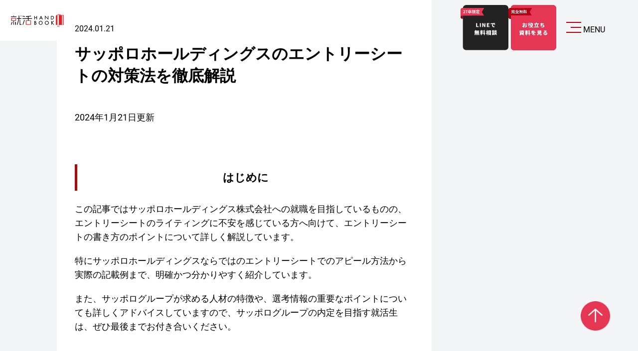

--- FILE ---
content_type: text/html; charset=UTF-8
request_url: https://jo-katsu.com/campus/8684/
body_size: 25194
content:
<!DOCTYPE html>
<html lang="ja">
<head>
<!-- Google Tag Manager -->
  <script>
    (function(w, d, s, l, i) {
      w[l] = w[l] || [];
      w[l].push({
        'gtm.start': new Date().getTime(),
        event: 'gtm.js'
      });
      var f = d.getElementsByTagName(s)[0],
        j = d.createElement(s),
        dl = l != 'dataLayer' ? '&l=' + l : '';
      j.async = true;
      j.src =
        'https://www.googletagmanager.com/gtm.js?id=' + i + dl;
      f.parentNode.insertBefore(j, f);
    })(window, document, 'script', 'dataLayer', 'GTM-W4LDR6K');
  </script>
  <!-- End Google Tag Manager -->
  <meta charset="UTF-8">
  <meta name="viewport" content="width=device-width, initial-scale=1">
  <link rel="stylesheet" type="text/css" media="all" href="https://jo-katsu.com/release/wordpress/wp-content/themes/jo-katsu/css/lightcase.css" as="style">
  <link rel="preload" as="font" type="font/woff2" href="https://jo-katsu.com/release/wordpress/wp-content/themes/jo-katsu/fonts/Noto_Sans_JP/NotoSansJP-VariableFont_wght.woff2" crossorigin>
  <link rel="preload" as="font" type="font/woff2" href="https://jo-katsu.com/release/wordpress/wp-content/themes/jo-katsu/fonts/Roboto/Roboto-VariableFont_wdth,wght.woff2" crossorigin>
  <link rel="preconnect" href="https://fonts.googleapis.com">
  <link rel="preconnect" href="https://fonts.gstatic.com" crossorigin>
  <link href="https://fonts.googleapis.com/css2?family=Noto+Sans+JP:wght@100..900&family=Righteous&display=swap" rel="stylesheet">
  <link rel="stylesheet" type="text/css" media="all" href="https://jo-katsu.com/release/wordpress/wp-content/themes/jo-katsu/css/style.css">
  <link rel="stylesheet" type="text/css" media="all" href="https://jo-katsu.com/release/wordpress/wp-content/themes/jo-katsu/css/campus_renew.css">
  <link rel="stylesheet" type="text/css" media="all" href="https://jo-katsu.com/release/wordpress/wp-content/themes/jo-katsu/css/campus-new.css">

		<!-- All in One SEO 4.9.3 - aioseo.com -->
	<meta name="description" content="サッポロホールディングスへの就職を目指す就活生向けに、エントリーシートの書き方やアピール方法など、過去の選考情報を基に重要ポイントを詳しく解説。" />
	<meta name="robots" content="max-image-preview:large" />
	<link rel="canonical" href="https://jo-katsu.com/campus/8684" />
	<meta name="generator" content="All in One SEO (AIOSEO) 4.9.3" />
		<meta property="og:locale" content="ja_JP" />
		<meta property="og:site_name" content="上京を志す、就活生へ。ジョーカツ" />
		<meta property="og:type" content="blog" />
		<meta property="og:title" content="サッポロホールディングスのエントリーシートの対策法を徹底解説 | 就活ハンドブック" />
		<meta property="og:description" content="サッポロホールディングスへの就職を目指す就活生向けに、エントリーシートの書き方やアピール方法など、過去の選考情報を基に重要ポイントを詳しく解説。" />
		<meta property="og:url" content="https://jo-katsu.com/campus/8684" />
		<meta property="og:image" content="https://jo-katsu.com/release/wordpress/wp-content/uploads/2024/01/3803b80f36273b8c77edaf4bf0fa98ef.png" />
		<meta property="og:image:secure_url" content="https://jo-katsu.com/release/wordpress/wp-content/uploads/2024/01/3803b80f36273b8c77edaf4bf0fa98ef.png" />
		<meta property="og:image:width" content="1200" />
		<meta property="og:image:height" content="630" />
		<meta name="twitter:card" content="summary_large_image" />
		<meta name="twitter:site" content="@jokatsuinfo" />
		<meta name="twitter:title" content="サッポロホールディングスのエントリーシートの対策法を徹底解説 | 就活ハンドブック" />
		<meta name="twitter:description" content="サッポロホールディングスへの就職を目指す就活生向けに、エントリーシートの書き方やアピール方法など、過去の選考情報を基に重要ポイントを詳しく解説。" />
		<meta name="twitter:image" content="https://jo-katsu.com/release/wordpress/wp-content/uploads/2024/01/3803b80f36273b8c77edaf4bf0fa98ef.png" />
		<script type="application/ld+json" class="aioseo-schema">
			{"@context":"https:\/\/schema.org","@graph":[{"@type":"BreadcrumbList","@id":"https:\/\/jo-katsu.com\/campus\/8684#breadcrumblist","itemListElement":[{"@type":"ListItem","@id":"https:\/\/jo-katsu.com#listItem","position":1,"name":"Home","item":"https:\/\/jo-katsu.com","nextItem":{"@type":"ListItem","@id":"https:\/\/jo-katsu.com\/campus\/#listItem","name":"\u5c31\u6d3b\u30cf\u30f3\u30c9\u30d6\u30c3\u30af"}},{"@type":"ListItem","@id":"https:\/\/jo-katsu.com\/campus\/#listItem","position":2,"name":"\u5c31\u6d3b\u30cf\u30f3\u30c9\u30d6\u30c3\u30af","item":"https:\/\/jo-katsu.com\/campus\/","nextItem":{"@type":"ListItem","@id":"https:\/\/jo-katsu.com\/campus\/8684#listItem","name":"\u30b5\u30c3\u30dd\u30ed\u30db\u30fc\u30eb\u30c7\u30a3\u30f3\u30b0\u30b9\u306e\u30a8\u30f3\u30c8\u30ea\u30fc\u30b7\u30fc\u30c8\u306e\u5bfe\u7b56\u6cd5\u3092\u5fb9\u5e95\u89e3\u8aac"},"previousItem":{"@type":"ListItem","@id":"https:\/\/jo-katsu.com#listItem","name":"Home"}},{"@type":"ListItem","@id":"https:\/\/jo-katsu.com\/campus\/8684#listItem","position":3,"name":"\u30b5\u30c3\u30dd\u30ed\u30db\u30fc\u30eb\u30c7\u30a3\u30f3\u30b0\u30b9\u306e\u30a8\u30f3\u30c8\u30ea\u30fc\u30b7\u30fc\u30c8\u306e\u5bfe\u7b56\u6cd5\u3092\u5fb9\u5e95\u89e3\u8aac","previousItem":{"@type":"ListItem","@id":"https:\/\/jo-katsu.com\/campus\/#listItem","name":"\u5c31\u6d3b\u30cf\u30f3\u30c9\u30d6\u30c3\u30af"}}]},{"@type":"Organization","@id":"https:\/\/jo-katsu.com\/#organization","name":"\u4e0a\u4eac\u3092\u5fd7\u3059\u3001\u5c31\u6d3b\u751f\u3078\u3002\u30b8\u30e7\u30fc\u30ab\u30c4","description":"\u4e0a\u4eac\u3057\u3066\u5c31\u6d3b\u3059\u308b\u65b0\u5352\u5b66\u751f\u30fb\u65e2\u5352\u5b66\u751f\u306e\u305f\u3081\u306e\u7121\u6599\u30b7\u30a7\u30a2\u30cf\u30a6\u30b9\u30fb\u4ea4\u901a\u8cbb\u88dc\u52a9\u306a\u3069\u3092\u63d0\u4f9b\u3059\u308b\u5c31\u6d3b\u652f\u63f4\u30b5\u30fc\u30d3\u30b9\u3067\u3059\u3002","url":"https:\/\/jo-katsu.com\/","sameAs":["https:\/\/x.com\/jokatsuinfo"]},{"@type":"WebPage","@id":"https:\/\/jo-katsu.com\/campus\/8684#webpage","url":"https:\/\/jo-katsu.com\/campus\/8684","name":"\u30b5\u30c3\u30dd\u30ed\u30db\u30fc\u30eb\u30c7\u30a3\u30f3\u30b0\u30b9\u306e\u30a8\u30f3\u30c8\u30ea\u30fc\u30b7\u30fc\u30c8\u306e\u5bfe\u7b56\u6cd5\u3092\u5fb9\u5e95\u89e3\u8aac | \u5c31\u6d3b\u30cf\u30f3\u30c9\u30d6\u30c3\u30af","description":"\u30b5\u30c3\u30dd\u30ed\u30db\u30fc\u30eb\u30c7\u30a3\u30f3\u30b0\u30b9\u3078\u306e\u5c31\u8077\u3092\u76ee\u6307\u3059\u5c31\u6d3b\u751f\u5411\u3051\u306b\u3001\u30a8\u30f3\u30c8\u30ea\u30fc\u30b7\u30fc\u30c8\u306e\u66f8\u304d\u65b9\u3084\u30a2\u30d4\u30fc\u30eb\u65b9\u6cd5\u306a\u3069\u3001\u904e\u53bb\u306e\u9078\u8003\u60c5\u5831\u3092\u57fa\u306b\u91cd\u8981\u30dd\u30a4\u30f3\u30c8\u3092\u8a73\u3057\u304f\u89e3\u8aac\u3002","inLanguage":"ja","isPartOf":{"@id":"https:\/\/jo-katsu.com\/#website"},"breadcrumb":{"@id":"https:\/\/jo-katsu.com\/campus\/8684#breadcrumblist"},"image":{"@type":"ImageObject","url":"https:\/\/jo-katsu.com\/release\/wordpress\/wp-content\/uploads\/2024\/01\/3803b80f36273b8c77edaf4bf0fa98ef.png","@id":"https:\/\/jo-katsu.com\/campus\/8684\/#mainImage","width":1200,"height":630},"primaryImageOfPage":{"@id":"https:\/\/jo-katsu.com\/campus\/8684#mainImage"},"datePublished":"2024-01-21T16:16:11+09:00","dateModified":"2024-04-02T00:29:49+09:00"},{"@type":"WebSite","@id":"https:\/\/jo-katsu.com\/#website","url":"https:\/\/jo-katsu.com\/","name":"\u4e0a\u4eac\u3092\u5fd7\u3059\u3001\u5c31\u6d3b\u751f\u3078\u3002\u30b8\u30e7\u30fc\u30ab\u30c4","description":"\u4e0a\u4eac\u3057\u3066\u5c31\u6d3b\u3059\u308b\u65b0\u5352\u5b66\u751f\u30fb\u65e2\u5352\u5b66\u751f\u306e\u305f\u3081\u306e\u7121\u6599\u30b7\u30a7\u30a2\u30cf\u30a6\u30b9\u30fb\u4ea4\u901a\u8cbb\u88dc\u52a9\u306a\u3069\u3092\u63d0\u4f9b\u3059\u308b\u5c31\u6d3b\u652f\u63f4\u30b5\u30fc\u30d3\u30b9\u3067\u3059\u3002","inLanguage":"ja","publisher":{"@id":"https:\/\/jo-katsu.com\/#organization"}}]}
		</script>
		<!-- All in One SEO -->

<link rel="alternate" title="oEmbed (JSON)" type="application/json+oembed" href="https://jo-katsu.com/wp-json/oembed/1.0/embed?url=https%3A%2F%2Fjo-katsu.com%2Fcampus%2F8684" />
<link rel="alternate" title="oEmbed (XML)" type="text/xml+oembed" href="https://jo-katsu.com/wp-json/oembed/1.0/embed?url=https%3A%2F%2Fjo-katsu.com%2Fcampus%2F8684&#038;format=xml" />
<style id='wp-img-auto-sizes-contain-inline-css' type='text/css'>
img:is([sizes=auto i],[sizes^="auto," i]){contain-intrinsic-size:3000px 1500px}
/*# sourceURL=wp-img-auto-sizes-contain-inline-css */
</style>
<style id='wp-emoji-styles-inline-css' type='text/css'>

	img.wp-smiley, img.emoji {
		display: inline !important;
		border: none !important;
		box-shadow: none !important;
		height: 1em !important;
		width: 1em !important;
		margin: 0 0.07em !important;
		vertical-align: -0.1em !important;
		background: none !important;
		padding: 0 !important;
	}
/*# sourceURL=wp-emoji-styles-inline-css */
</style>
<style id='wp-block-library-inline-css' type='text/css'>
:root{--wp-block-synced-color:#7a00df;--wp-block-synced-color--rgb:122,0,223;--wp-bound-block-color:var(--wp-block-synced-color);--wp-editor-canvas-background:#ddd;--wp-admin-theme-color:#007cba;--wp-admin-theme-color--rgb:0,124,186;--wp-admin-theme-color-darker-10:#006ba1;--wp-admin-theme-color-darker-10--rgb:0,107,160.5;--wp-admin-theme-color-darker-20:#005a87;--wp-admin-theme-color-darker-20--rgb:0,90,135;--wp-admin-border-width-focus:2px}@media (min-resolution:192dpi){:root{--wp-admin-border-width-focus:1.5px}}.wp-element-button{cursor:pointer}:root .has-very-light-gray-background-color{background-color:#eee}:root .has-very-dark-gray-background-color{background-color:#313131}:root .has-very-light-gray-color{color:#eee}:root .has-very-dark-gray-color{color:#313131}:root .has-vivid-green-cyan-to-vivid-cyan-blue-gradient-background{background:linear-gradient(135deg,#00d084,#0693e3)}:root .has-purple-crush-gradient-background{background:linear-gradient(135deg,#34e2e4,#4721fb 50%,#ab1dfe)}:root .has-hazy-dawn-gradient-background{background:linear-gradient(135deg,#faaca8,#dad0ec)}:root .has-subdued-olive-gradient-background{background:linear-gradient(135deg,#fafae1,#67a671)}:root .has-atomic-cream-gradient-background{background:linear-gradient(135deg,#fdd79a,#004a59)}:root .has-nightshade-gradient-background{background:linear-gradient(135deg,#330968,#31cdcf)}:root .has-midnight-gradient-background{background:linear-gradient(135deg,#020381,#2874fc)}:root{--wp--preset--font-size--normal:16px;--wp--preset--font-size--huge:42px}.has-regular-font-size{font-size:1em}.has-larger-font-size{font-size:2.625em}.has-normal-font-size{font-size:var(--wp--preset--font-size--normal)}.has-huge-font-size{font-size:var(--wp--preset--font-size--huge)}:root .has-text-align-center{text-align:center}:root .has-text-align-left{text-align:left}:root .has-text-align-right{text-align:right}.has-fit-text{white-space:nowrap!important}#end-resizable-editor-section{display:none}.aligncenter{clear:both}.items-justified-left{justify-content:flex-start}.items-justified-center{justify-content:center}.items-justified-right{justify-content:flex-end}.items-justified-space-between{justify-content:space-between}.screen-reader-text{word-wrap:normal!important;border:0;clip-path:inset(50%);height:1px;margin:-1px;overflow:hidden;padding:0;position:absolute;width:1px}.screen-reader-text:focus{background-color:#ddd;clip-path:none;color:#444;display:block;font-size:1em;height:auto;left:5px;line-height:normal;padding:15px 23px 14px;text-decoration:none;top:5px;width:auto;z-index:100000}html :where(.has-border-color){border-style:solid}html :where([style*=border-top-color]){border-top-style:solid}html :where([style*=border-right-color]){border-right-style:solid}html :where([style*=border-bottom-color]){border-bottom-style:solid}html :where([style*=border-left-color]){border-left-style:solid}html :where([style*=border-width]){border-style:solid}html :where([style*=border-top-width]){border-top-style:solid}html :where([style*=border-right-width]){border-right-style:solid}html :where([style*=border-bottom-width]){border-bottom-style:solid}html :where([style*=border-left-width]){border-left-style:solid}html :where(img[class*=wp-image-]){height:auto;max-width:100%}:where(figure){margin:0 0 1em}html :where(.is-position-sticky){--wp-admin--admin-bar--position-offset:var(--wp-admin--admin-bar--height,0px)}@media screen and (max-width:600px){html :where(.is-position-sticky){--wp-admin--admin-bar--position-offset:0px}}

/*# sourceURL=wp-block-library-inline-css */
</style><style id='global-styles-inline-css' type='text/css'>
:root{--wp--preset--aspect-ratio--square: 1;--wp--preset--aspect-ratio--4-3: 4/3;--wp--preset--aspect-ratio--3-4: 3/4;--wp--preset--aspect-ratio--3-2: 3/2;--wp--preset--aspect-ratio--2-3: 2/3;--wp--preset--aspect-ratio--16-9: 16/9;--wp--preset--aspect-ratio--9-16: 9/16;--wp--preset--color--black: #000000;--wp--preset--color--cyan-bluish-gray: #abb8c3;--wp--preset--color--white: #ffffff;--wp--preset--color--pale-pink: #f78da7;--wp--preset--color--vivid-red: #cf2e2e;--wp--preset--color--luminous-vivid-orange: #ff6900;--wp--preset--color--luminous-vivid-amber: #fcb900;--wp--preset--color--light-green-cyan: #7bdcb5;--wp--preset--color--vivid-green-cyan: #00d084;--wp--preset--color--pale-cyan-blue: #8ed1fc;--wp--preset--color--vivid-cyan-blue: #0693e3;--wp--preset--color--vivid-purple: #9b51e0;--wp--preset--gradient--vivid-cyan-blue-to-vivid-purple: linear-gradient(135deg,rgb(6,147,227) 0%,rgb(155,81,224) 100%);--wp--preset--gradient--light-green-cyan-to-vivid-green-cyan: linear-gradient(135deg,rgb(122,220,180) 0%,rgb(0,208,130) 100%);--wp--preset--gradient--luminous-vivid-amber-to-luminous-vivid-orange: linear-gradient(135deg,rgb(252,185,0) 0%,rgb(255,105,0) 100%);--wp--preset--gradient--luminous-vivid-orange-to-vivid-red: linear-gradient(135deg,rgb(255,105,0) 0%,rgb(207,46,46) 100%);--wp--preset--gradient--very-light-gray-to-cyan-bluish-gray: linear-gradient(135deg,rgb(238,238,238) 0%,rgb(169,184,195) 100%);--wp--preset--gradient--cool-to-warm-spectrum: linear-gradient(135deg,rgb(74,234,220) 0%,rgb(151,120,209) 20%,rgb(207,42,186) 40%,rgb(238,44,130) 60%,rgb(251,105,98) 80%,rgb(254,248,76) 100%);--wp--preset--gradient--blush-light-purple: linear-gradient(135deg,rgb(255,206,236) 0%,rgb(152,150,240) 100%);--wp--preset--gradient--blush-bordeaux: linear-gradient(135deg,rgb(254,205,165) 0%,rgb(254,45,45) 50%,rgb(107,0,62) 100%);--wp--preset--gradient--luminous-dusk: linear-gradient(135deg,rgb(255,203,112) 0%,rgb(199,81,192) 50%,rgb(65,88,208) 100%);--wp--preset--gradient--pale-ocean: linear-gradient(135deg,rgb(255,245,203) 0%,rgb(182,227,212) 50%,rgb(51,167,181) 100%);--wp--preset--gradient--electric-grass: linear-gradient(135deg,rgb(202,248,128) 0%,rgb(113,206,126) 100%);--wp--preset--gradient--midnight: linear-gradient(135deg,rgb(2,3,129) 0%,rgb(40,116,252) 100%);--wp--preset--font-size--small: 13px;--wp--preset--font-size--medium: 20px;--wp--preset--font-size--large: 36px;--wp--preset--font-size--x-large: 42px;--wp--preset--spacing--20: 0.44rem;--wp--preset--spacing--30: 0.67rem;--wp--preset--spacing--40: 1rem;--wp--preset--spacing--50: 1.5rem;--wp--preset--spacing--60: 2.25rem;--wp--preset--spacing--70: 3.38rem;--wp--preset--spacing--80: 5.06rem;--wp--preset--shadow--natural: 6px 6px 9px rgba(0, 0, 0, 0.2);--wp--preset--shadow--deep: 12px 12px 50px rgba(0, 0, 0, 0.4);--wp--preset--shadow--sharp: 6px 6px 0px rgba(0, 0, 0, 0.2);--wp--preset--shadow--outlined: 6px 6px 0px -3px rgb(255, 255, 255), 6px 6px rgb(0, 0, 0);--wp--preset--shadow--crisp: 6px 6px 0px rgb(0, 0, 0);}:where(.is-layout-flex){gap: 0.5em;}:where(.is-layout-grid){gap: 0.5em;}body .is-layout-flex{display: flex;}.is-layout-flex{flex-wrap: wrap;align-items: center;}.is-layout-flex > :is(*, div){margin: 0;}body .is-layout-grid{display: grid;}.is-layout-grid > :is(*, div){margin: 0;}:where(.wp-block-columns.is-layout-flex){gap: 2em;}:where(.wp-block-columns.is-layout-grid){gap: 2em;}:where(.wp-block-post-template.is-layout-flex){gap: 1.25em;}:where(.wp-block-post-template.is-layout-grid){gap: 1.25em;}.has-black-color{color: var(--wp--preset--color--black) !important;}.has-cyan-bluish-gray-color{color: var(--wp--preset--color--cyan-bluish-gray) !important;}.has-white-color{color: var(--wp--preset--color--white) !important;}.has-pale-pink-color{color: var(--wp--preset--color--pale-pink) !important;}.has-vivid-red-color{color: var(--wp--preset--color--vivid-red) !important;}.has-luminous-vivid-orange-color{color: var(--wp--preset--color--luminous-vivid-orange) !important;}.has-luminous-vivid-amber-color{color: var(--wp--preset--color--luminous-vivid-amber) !important;}.has-light-green-cyan-color{color: var(--wp--preset--color--light-green-cyan) !important;}.has-vivid-green-cyan-color{color: var(--wp--preset--color--vivid-green-cyan) !important;}.has-pale-cyan-blue-color{color: var(--wp--preset--color--pale-cyan-blue) !important;}.has-vivid-cyan-blue-color{color: var(--wp--preset--color--vivid-cyan-blue) !important;}.has-vivid-purple-color{color: var(--wp--preset--color--vivid-purple) !important;}.has-black-background-color{background-color: var(--wp--preset--color--black) !important;}.has-cyan-bluish-gray-background-color{background-color: var(--wp--preset--color--cyan-bluish-gray) !important;}.has-white-background-color{background-color: var(--wp--preset--color--white) !important;}.has-pale-pink-background-color{background-color: var(--wp--preset--color--pale-pink) !important;}.has-vivid-red-background-color{background-color: var(--wp--preset--color--vivid-red) !important;}.has-luminous-vivid-orange-background-color{background-color: var(--wp--preset--color--luminous-vivid-orange) !important;}.has-luminous-vivid-amber-background-color{background-color: var(--wp--preset--color--luminous-vivid-amber) !important;}.has-light-green-cyan-background-color{background-color: var(--wp--preset--color--light-green-cyan) !important;}.has-vivid-green-cyan-background-color{background-color: var(--wp--preset--color--vivid-green-cyan) !important;}.has-pale-cyan-blue-background-color{background-color: var(--wp--preset--color--pale-cyan-blue) !important;}.has-vivid-cyan-blue-background-color{background-color: var(--wp--preset--color--vivid-cyan-blue) !important;}.has-vivid-purple-background-color{background-color: var(--wp--preset--color--vivid-purple) !important;}.has-black-border-color{border-color: var(--wp--preset--color--black) !important;}.has-cyan-bluish-gray-border-color{border-color: var(--wp--preset--color--cyan-bluish-gray) !important;}.has-white-border-color{border-color: var(--wp--preset--color--white) !important;}.has-pale-pink-border-color{border-color: var(--wp--preset--color--pale-pink) !important;}.has-vivid-red-border-color{border-color: var(--wp--preset--color--vivid-red) !important;}.has-luminous-vivid-orange-border-color{border-color: var(--wp--preset--color--luminous-vivid-orange) !important;}.has-luminous-vivid-amber-border-color{border-color: var(--wp--preset--color--luminous-vivid-amber) !important;}.has-light-green-cyan-border-color{border-color: var(--wp--preset--color--light-green-cyan) !important;}.has-vivid-green-cyan-border-color{border-color: var(--wp--preset--color--vivid-green-cyan) !important;}.has-pale-cyan-blue-border-color{border-color: var(--wp--preset--color--pale-cyan-blue) !important;}.has-vivid-cyan-blue-border-color{border-color: var(--wp--preset--color--vivid-cyan-blue) !important;}.has-vivid-purple-border-color{border-color: var(--wp--preset--color--vivid-purple) !important;}.has-vivid-cyan-blue-to-vivid-purple-gradient-background{background: var(--wp--preset--gradient--vivid-cyan-blue-to-vivid-purple) !important;}.has-light-green-cyan-to-vivid-green-cyan-gradient-background{background: var(--wp--preset--gradient--light-green-cyan-to-vivid-green-cyan) !important;}.has-luminous-vivid-amber-to-luminous-vivid-orange-gradient-background{background: var(--wp--preset--gradient--luminous-vivid-amber-to-luminous-vivid-orange) !important;}.has-luminous-vivid-orange-to-vivid-red-gradient-background{background: var(--wp--preset--gradient--luminous-vivid-orange-to-vivid-red) !important;}.has-very-light-gray-to-cyan-bluish-gray-gradient-background{background: var(--wp--preset--gradient--very-light-gray-to-cyan-bluish-gray) !important;}.has-cool-to-warm-spectrum-gradient-background{background: var(--wp--preset--gradient--cool-to-warm-spectrum) !important;}.has-blush-light-purple-gradient-background{background: var(--wp--preset--gradient--blush-light-purple) !important;}.has-blush-bordeaux-gradient-background{background: var(--wp--preset--gradient--blush-bordeaux) !important;}.has-luminous-dusk-gradient-background{background: var(--wp--preset--gradient--luminous-dusk) !important;}.has-pale-ocean-gradient-background{background: var(--wp--preset--gradient--pale-ocean) !important;}.has-electric-grass-gradient-background{background: var(--wp--preset--gradient--electric-grass) !important;}.has-midnight-gradient-background{background: var(--wp--preset--gradient--midnight) !important;}.has-small-font-size{font-size: var(--wp--preset--font-size--small) !important;}.has-medium-font-size{font-size: var(--wp--preset--font-size--medium) !important;}.has-large-font-size{font-size: var(--wp--preset--font-size--large) !important;}.has-x-large-font-size{font-size: var(--wp--preset--font-size--x-large) !important;}
/*# sourceURL=global-styles-inline-css */
</style>

<style id='classic-theme-styles-inline-css' type='text/css'>
.wp-block-button__link{background-color:#32373c;border-radius:9999px;box-shadow:none;color:#fff;font-size:1.125em;padding:calc(.667em + 2px) calc(1.333em + 2px);text-decoration:none}.wp-block-file__button{background:#32373c;color:#fff}.wp-block-accordion-heading{margin:0}.wp-block-accordion-heading__toggle{background-color:inherit!important;color:inherit!important}.wp-block-accordion-heading__toggle:not(:focus-visible){outline:none}.wp-block-accordion-heading__toggle:focus,.wp-block-accordion-heading__toggle:hover{background-color:inherit!important;border:none;box-shadow:none;color:inherit;padding:var(--wp--preset--spacing--20,1em) 0;text-decoration:none}.wp-block-accordion-heading__toggle:focus-visible{outline:auto;outline-offset:0}
/*# sourceURL=https://jo-katsu.com/release/wordpress/wp-content/plugins/gutenberg/build/styles/block-library/classic.css */
</style>
<link rel='stylesheet' id='liquid-block-speech-css' href='https://jo-katsu.com/release/wordpress/wp-content/plugins/liquid-speech-balloon/css/block.css?ver=6.9' type='text/css' media='all' />
<link rel='stylesheet' id='design-css-css' href='https://jo-katsu.com/release/wordpress/wp-content/themes/jo-katsu/css/design.css?ver=1.0' type='text/css' media='all' />
<link rel='stylesheet' id='type_campus-css-css' href='https://jo-katsu.com/release/wordpress/wp-content/themes/jo-katsu/assets/styles/campus/type_campus.css?ver=1.0' type='text/css' media='all' />
<link rel='stylesheet' id='liquid-connect-css' href='https://jo-katsu.com/release/wordpress/wp-content/plugins/liquid-connect/css/style.css?ver=6.9' type='text/css' media='all' />
<link rel='stylesheet' id='ez-toc-css' href='https://jo-katsu.com/release/wordpress/wp-content/plugins/easy-table-of-contents/assets/css/screen.min.css?ver=2.0.80' type='text/css' media='all' />
<style id='ez-toc-inline-css' type='text/css'>
div#ez-toc-container .ez-toc-title {font-size: 120%;}div#ez-toc-container .ez-toc-title {font-weight: 500;}div#ez-toc-container ul li , div#ez-toc-container ul li a {font-size: 95%;}div#ez-toc-container ul li , div#ez-toc-container ul li a {font-weight: 500;}div#ez-toc-container nav ul ul li {font-size: 90%;}.ez-toc-box-title {font-weight: bold; margin-bottom: 10px; text-align: center; text-transform: uppercase; letter-spacing: 1px; color: #666; padding-bottom: 5px;position:absolute;top:-4%;left:5%;background-color: inherit;transition: top 0.3s ease;}.ez-toc-box-title.toc-closed {top:-25%;}
.ez-toc-container-direction {direction: ltr;}.ez-toc-counter ul{counter-reset: item ;}.ez-toc-counter nav ul li a::before {content: counters(item, '.', decimal) '. ';display: inline-block;counter-increment: item;flex-grow: 0;flex-shrink: 0;margin-right: .2em; float: left; }.ez-toc-widget-direction {direction: ltr;}.ez-toc-widget-container ul{counter-reset: item ;}.ez-toc-widget-container nav ul li a::before {content: counters(item, '.', decimal) '. ';display: inline-block;counter-increment: item;flex-grow: 0;flex-shrink: 0;margin-right: .2em; float: left; }
/*# sourceURL=ez-toc-inline-css */
</style>
<link rel='stylesheet' id='wp-members-css' href='https://jo-katsu.com/release/wordpress/wp-content/plugins/wp-members/assets/css/forms/generic-no-float.min.css?ver=3.5.5.1' type='text/css' media='all' />
<link rel='stylesheet' id='wp-pagenavi-css' href='https://jo-katsu.com/release/wordpress/wp-content/plugins/wp-pagenavi/pagenavi-css.css?ver=2.70' type='text/css' media='all' />
<script type="text/javascript" src="https://jo-katsu.com/release/wordpress/wp-includes/js/jquery/jquery.min.js?ver=3.7.1" id="jquery-core-js"></script>
<script type="text/javascript" defer='defer' src="https://jo-katsu.com/release/wordpress/wp-includes/js/jquery/jquery-migrate.min.js?ver=3.4.1" id="jquery-migrate-js"></script>
<link rel="https://api.w.org/" href="https://jo-katsu.com/wp-json/" /><link rel="alternate" title="JSON" type="application/json" href="https://jo-katsu.com/wp-json/wp/v2/campus/8684" /><link rel="EditURI" type="application/rsd+xml" title="RSD" href="https://jo-katsu.com/release/wordpress/xmlrpc.php?rsd" />
<meta name="generator" content="WordPress 6.9" />
<link rel='shortlink' href='https://jo-katsu.com/?p=8684' />
<style type="text/css">.liquid-speech-balloon-01 .liquid-speech-balloon-avatar { background-image: url("https://jo-katsu.com/release/wordpress/wp-content/uploads/2019/12/6aded8682be6c029b9fd8a63a884203e.jpg"); } .liquid-speech-balloon-00 .liquid-speech-balloon-avatar::after { content: "川口"; } .liquid-speech-balloon-01 .liquid-speech-balloon-avatar::after { content: "加木くん"; } </style>
<script type="text/javascript">
	window._se_plugin_version = '8.1.9';
</script>
<link rel="icon" type="image/png" href="/release/wordpress/wp-content/uploads/fbrfg/favicon-96x96.png" sizes="96x96" />
<link rel="icon" type="image/svg+xml" href="/release/wordpress/wp-content/uploads/fbrfg/favicon.svg" />
<link rel="shortcut icon" href="/release/wordpress/wp-content/uploads/fbrfg/favicon.ico" />
<link rel="apple-touch-icon" sizes="180x180" href="/release/wordpress/wp-content/uploads/fbrfg/apple-touch-icon.png" />
<link rel="manifest" href="/release/wordpress/wp-content/uploads/fbrfg/site.webmanifest" />		<style type="text/css" id="wp-custom-css">
			@media(min-width: 600px) {
    .only-sp {
        display: none;
    }
}		</style>
		</head>
<body class="wp-singular type_campus-template-default single single-type_campus postid-8684 wp-theme-jo-katsu">
<!-- Google Tag Manager (noscript) -->
  <noscript><iframe src="https://www.googletagmanager.com/ns.html?id=GTM-W4LDR6K" height="0" width="0" style="display:none;visibility:hidden"></iframe></noscript>
<!-- End Google Tag Manager (noscript) -->
  <div id="" class="all_container">
    <!-- グロナビ -->
    <nav id="sp-menubox">
      <div class="global_navigation" data-model-id="1:9970">
        <div class="overlap-group">
          <div class="content-area">
            <div class="menu-content-wrapper">
              <nav class="g" role="navigation" aria-label="Header navigation">
                <div class="nav-item">
                  <a href="https://jo-katsu.com/campus_list/">
                    <div class="nav-group">
                      <div class="text-wrapper-4">New articles</div>
                      <div class="text-wrapper-3">新着記事</div>
                    </div>
                  </a>
                  <div class="nav-line" role="presentation"></div>
                </div>
                <div class="nav-item">
                  <a href="https://jo-katsu.com/campus_list?tag=popular">
                    <div class="nav-group">
                      <div class="text-wrapper-4">Popular articles</div>
                      <div class="text-wrapper-3">人気記事</div>
                    </div>
                  </a>
                  <div class="nav-line" role="presentation"></div>
                </div>
                <div class="nav-item">
                  <a href="https://jo-katsu.com/es-info/">
                    <div class="nav-group">
                      <div class="text-wrapper-4">ES/Experience</div>
                      <div class="text-wrapper-3">ES/体験記</div>
                    </div>
                  </a>
                  <div class="nav-line" role="presentation"></div>
                </div>
                <div class="nav-item">
                  <a href="https://jo-katsu.com/campus_list?tag=corporate">
                    <div class="nav-group">
                      <div class="text-wrapper-4">Company analysis</div>
                      <div class="text-wrapper-3">企業分析</div>
                    </div>
                  </a>
                  <div class="nav-line" role="presentation"></div>
                </div>
                <div class="nav-item">
                  <a href="https://jo-katsu.com/campus_list?tag=self">
                    <div class="nav-group">
                      <div class="text-wrapper-4">Self analysis</div>
                      <div class="text-wrapper-3">自己分析</div>
                    </div>
                  </a>
                  <div class="nav-line" role="presentation"></div>
                </div>
                <div class="nav-item"><a href="https://jo-katsu.com/campus_list?tag=measures">
                    <div class="nav-group">
                      <div class="text-wrapper-6">ES interview preparation</div>
                      <div class="text-wrapper-5">ES面接対策</div>
                    </div>
                  </a>
                  <div class="nav-line" role="presentation"></div>
                </div>
                <div class="nav-item">
                  <a href="https://jo-katsu.com/campus_list?tag=money">
                    <div class="nav-group">
                      <div class="text-wrapper-4">Money</div>
                      <div class="text-wrapper-3">お金</div>
                    </div>
                  </a>
                  <div class="nav-line" role="presentation"></div>
                </div>
                <div class="nav-item">
                  <a href="https://jo-katsu.com/campus_list?tag=series">
                    <div class="nav-group">
                      <div class="text-wrapper-4">Serialization</div>
                      <div class="text-wrapper-3">連載</div>
                    </div>
                  </a>
                  <div class="nav-line" role="presentation"></div>
                </div>
                <!-- 未ログインの場合は表示 -->
                <div class="nav-item">
                  <a href="https://jo-katsu.com/user_registrations/">
                    <div class="nav-group">
                      <div class="text-wrapper-4">Registration</div>
                      <div class="text-wrapper-3">新規登録</div>
                    </div>
                  </a>
                  <div class="nav-line" role="presentation"></div>
                </div>
                <div class="nav-item">
                  <a href="https://jo-katsu.com/sign_in/">
                    <div class="nav-group">
                      <div class="text-wrapper-4">Sign in</div>
                      <div class="text-wrapper-3">ログイン</div>
                    </div>
                  </a>
                  <div class="nav-line" role="presentation"></div>
                </div>
              </nav>
              <div class="submenu_wrapper">
                <div class="sp-ham-sns">
                  <nav class="footer-links">
                    <a href="https://naimono.co.jp/" class="company-link" target="_blank">運営会社</a>
                    <a href="https://jo-katsu.com/policy/" class="privacy-link">個人情報保護方針</a>
                  </nav>
                  <div class="sns pc-foot">
                    <a href="https://twitter.com/jokatsuinfo" class="company-link" target="_blank" rel="noopener noreferrer">
                      <img src="https://jo-katsu.com/release/wordpress/wp-content/themes/jo-katsu/images/campus/renewal-2025/icon_x_black.png" alt="X">
                    </a>
                    <a href="https://www.instagram.com/jokatsu_official/" class="company-link" target="_blank" rel="noopener noreferrer">
                      <img src="https://jo-katsu.com/release/wordpress/wp-content/themes/jo-katsu/images/campus/renewal-2025/icon_insta_black.png" alt="Instagram">
                    </a>
                  </div>
                </div>
                <div class="btn_wrapper sp-foot u_sp_f">
                  <a href="https://landing.lineml.jp/r/1656090062-kzGv2zOm?lp=KP7Vxb" class="gb_btn" target="_blank">
                    <img src="https://jo-katsu.com/release/wordpress/wp-content/uploads/2025/10/header_btn_black_27_sp.svg" alt="">
                  </a>
                  <a href="https://landing.lineml.jp/r/1656090062-kzGv2zOm?lp=KP7Vxb" class="gb_btn" target="_blank">
                    <img src="https://jo-katsu.com/release/wordpress/wp-content/themes/jo-katsu/images/campus/renewal-2025/header_btn_red_sp.png" alt="look">
                  </a>
                </div>
              </div>
            </div>
          </div>
        </div>
      </div>
    </nav>
    <!-- ヘッダー（グロナビ除く） -->
    <header id="header" class="has-scrolled">
      <div class="inner wrap-box">
        <h1 id="header-logo">
          <a href="https://jo-katsu.com/campus/">
            <img src="https://jo-katsu.com/release/wordpress/wp-content/themes/jo-katsu/images/campus/renewal-2025/logo.png" alt="就活HAND BOOK トップ">
          </a>
        </h1>
        <div id="header-nav">
          <nav class="wrap-box">
            <a id="nav-item-1" href="https://landing.lineml.jp/r/1656090062-kzGv2zOm?lp=KP7Vxb" class="btn pc-only u_pc" target="_blank">
              <img src="https://jo-katsu.com/release/wordpress/wp-content/uploads/2025/10/header_btn_black_27_pc.svg" alt="">
            </a>
            <a id="nav-item-2" href="https://landing.lineml.jp/r/1656090062-kzGv2zOm?lp=KP7Vxb" class="btn pc-only u_pc" target="_blank">
              <img src="https://jo-katsu.com/release/wordpress/wp-content/themes/jo-katsu/images/campus/renewal-2025/header_btn_red_pc.png" alt="look">
            </a>
            <div>
              <button type="button" id="panel-btn">
                <span id="panel-btn-icon" class=""></span>
              </button>
              <span><span>MENU</span></span>
            </div>
          </nav>
        </div>
      </div>
    </header><main class="single-curner-box campus_single_container">
	<div class="inner campus_main_container">
		<article class="box text-box">
			<header class="no-cap">
        <div class="inbox">
          <time class="data">2024.01.21</time>
          <h1>サッポロホールディングスのエントリーシートの対策法を徹底解説</h1>
                  </div>
      </header>
            <div class="contents-box">
        <div class="inbox">
          <div class="text-box first-box">
            <div class="conte-box">
              <p><p>2024年1月21日更新</p>
</p>
            </div>
          </div>
          <script type="text/javascript">
            jQuery(function(){
              jQuery( 'a[href^="#"]' ).click(function(){

                var adjust = 110;
                // スクロールの速度（ミリ秒）
                var speed = 400;
                // アンカーの値取得 リンク先（href）を取得して、hrefという変数に代入
                var href = $(this).attr("href");
                // 移動先を取得 リンク先(href）のidがある要素を探して、targetに代入
                var target = $(href == "#" || href == "" ? 'html' : href);
                // 移動先を調整 idの要素の位置をoffset()で取得して、positionに代入
                var position = target.offset().top - adjust;
                // スムーススクロール linear（等速） or swing（変速）
                jQuery( 'body,html' ).animate({
                  scrollTop: position
                }, speed, 'swing' );
                return false;
              });
            });
          </script>
          <div class="text-box">
            <div class="conte-box" id="big-anchor1">
          <h2>はじめに</h2>          <p class="text"><p><span style="font-weight: 400">この記事ではサッポロホールディングス株式会社への就職を目指しているものの、エントリーシートのライティングに不安を感じている方へ向けて、エントリーシートの書き方のポイントについて詳しく解説しています。</span></p>
<p><span style="font-weight: 400">特にサッポロホールディングスならではのエントリーシートでのアピール方法から実際の記載例まで、明確かつ分かりやすく紹介しています。</span></p>
<p><span style="font-weight: 400">また、サッポログループが求める人材の特徴や、選考情報の重要なポイントについても詳しくアドバイスしていますので、サッポログループの内定を目指す就活生は、ぜひ最後までお付き合いください。</span></p>
</p>                      </div>
            <div class="conte-box" id="big-anchor2">
<div class='toc'><div class='toc-title'>目次</div><ul class='toc-content'><li><a href='#big-anchor1'>はじめに</a></li><li><a href='#big-anchor3'>サッポロホールディングスの概要</a></li><li><a href='#big-anchor4'>サッポロホールディングスの採用難易度</a></li><li><a href='#big-anchor5'>サッポロホールディングスの採用大学</a></li><li><a href='#big-anchor6'>サッポロホールディングスが求める人材とは？</a></li><li><a href='#big-anchor7'>サッポロホールディングス各社の採用方向性の違いは？</a></li><li><a href='#big-anchor8'>エントリーシートで企業がチェックしているポイント</a></li><li><a href='#big-anchor9'>過去のエントリーシートの質問内容と記載例</a></li><li><a href='#big-anchor10'>まとめ</a></li></ul></div>                    <p class="text"><div style="background: #b60014;padding: 8px">
<p style="margin: 0"><span style="font-size: 16pt"><strong><span style="color: #ffffff"> 上京を志す地方学生ならジョーカツ！</span></strong></span></p>
</div>
<p><a href="https://liff.line.me/1656090062-kJKVMPgE/landing?follow=%40564anbbu&amp;lp=TJCnHa&amp;liff_id=1656090062-kJKVMPgE"><img decoding="async" class="alignnone wp-image-3445 size-full" src="https://jo-katsu.com/release/wordpress/wp-content/uploads/2023/11/2.png" alt="" width="2048" height="1141" /></a></p>
<p style="text-align: center;margin-top: 16px">あなたのキャリアを加速させるチャンス！</p>
<p style="text-align: center"><span style="color: #ff6600"><strong>無料で利用</strong></span>できる快適な個室シェアハウス、</p>
<p style="text-align: center"><strong><span style="color: #ff6600">東京までの交通費サポート</span></strong>付き</p>
<p style="text-align: center">首都圏の<strong><span style="color: #ff6600">注目企業</span></strong>への就活なら<strong><span style="color: #ff6600"><a style="color: #ff6600" href="https://liff.line.me/1656090062-kJKVMPgE/landing?follow=%40564anbbu&amp;lp=cHZO2L&amp;liff_id=1656090062-kJKVMPgE">ジョーカツ </a></span></strong></p>
<div>
<div style="text-align: center"><a href="https://liff.line.me/1656090062-kJKVMPgE/landing?follow=%40564anbbu&amp;lp=TJCnHa&amp;liff_id=1656090062-kJKVMPgE" target="_blank" rel="noopener"><img decoding="async" style="width: 100%;max-width: 300px" src="https://jo-katsu.com/release/wordpress/wp-content/uploads/2023/11/handbook_cta.png" alt="ジョーカツに無料で相談する" /></a></div>
</div>
<div style="background: #FFE102;padding: 8px">
<p style="margin: 0"><span style="font-size: 16pt"><strong>首都圏の学生ならスタキャリ！</strong></span></p>
</div>
<p><a href="https://liff.line.me/1656090062-kJKVMPgE/landing?follow=%40564anbbu&amp;lp=TJCnHa&amp;liff_id=1656090062-kJKVMPgE"><img decoding="async" class="alignnone wp-image-3473" src="https://jo-katsu.com/release/wordpress/wp-content/uploads/2023/11/5.png" alt="" width="2048" height="1141" /></a></p>
<p style="text-align: center;margin-top: 16px">理想のキャリアを実現へと導く第一歩！</p>
<p style="text-align: center">あなたに<span style="color: #fbb161"><strong>ピッタリ</strong></span>のキャリアアドバイザーを選び、</p>
<p style="text-align: center"><strong><span style="color: #fbb161">自分にマッチする優良企業</span></strong>をご紹介</p>
<p style="text-align: center">首都圏企業の<strong><span style="color: #fbb161">ES添削から面接対策まで、</span></strong>就活なら<strong><span style="color: #fbb161"><a style="color: #fbb161" href="https://liff.line.me/1656090062-kJKVMPgE/landing?follow=%40564anbbu&amp;lp=TJCnHa&amp;liff_id=1656090062-kJKVMPgE">スタキャリ </a></span></strong></p>
<div>
<div style="text-align: center"><a href="https://liff.line.me/1656090062-kJKVMPgE/landing?follow=%40564anbbu&amp;lp=TJCnHa&amp;liff_id=1656090062-kJKVMPgE" target="_blank" rel="noopener"><img decoding="async" style="width: 100%;max-width: 300px" src="https://jo-katsu.com/release/wordpress/wp-content/uploads/2023/11/Group-1.png" alt="スタキャリに無料で相談する" /></a></div>
</div>
</p>                      </div>
            <div class="conte-box" id="big-anchor3">
          <h2>サッポロホールディングスの概要</h2>          <p class="text"><p><span style="font-weight: 400">初めにサッポロホールディングスとはどんな企業なのかを簡単に紹介します。</span></p>
<h3><span style="font-weight: 400">サッポロホールディングスとは</span></h3>
<p><span style="font-weight: 400">サッポロホールディングス株式会社は、酒類や食品飲料の製造販売や不動産販売・開発などを主な事業内容としている企業です。</span></p>
<p><span style="font-weight: 400">それぞれ代表的な事業会社として、酒類事業を担う「サッポロビール株式会社」、食品飲料事業を担う「</span><span style="font-weight: 400">ポッカサッポロ フード&amp;ビバレッジ株式会社」、不動産事業を担う「サッポロ不動産開発株式会社」などがあります。サッポロビールは2026年に創業150周年を迎える企業となります。</span></p>
<p><span style="font-weight: 400">1964年以降グローバル市場にも進出しており、酒類は約45カ国、飲料は約60カ国へと輸出されています。「個性かがやくブランドカンパニー」として、独自の存在価値を追求しつつ「潤いを創造し、豊かさに貢献する」という経営理念のもと、更なるグローバル市場での事業拡大も目指しています。</span></p>
</p>                      </div>
            <div class="conte-box" id="big-anchor4">
          <h2>サッポロホールディングスの採用難易度</h2>          <p class="text"><p><img decoding="async" class="alignnone size-full wp-image-10214" src="https://jo-katsu.com/release/wordpress/wp-content/uploads/2024/01/001_7257-scaled-1.jpg" alt="サッポロホールディングス 採用難易度" width="2048" height="1365" srcset="https://jo-katsu.com/release/wordpress/wp-content/uploads/2024/01/001_7257-scaled-1.jpg 2048w, https://jo-katsu.com/release/wordpress/wp-content/uploads/2024/01/001_7257-scaled-1-768x512.jpg 768w, https://jo-katsu.com/release/wordpress/wp-content/uploads/2024/01/001_7257-scaled-1-1536x1024.jpg 1536w" sizes="(max-width: 2048px) 100vw, 2048px" /></p>
<p><b>サッポロホールディングスの採用難易度は標準的</b><span style="font-weight: 400">と考えられます。</span></p>
<p><span style="font-weight: 400">これは、幅広い大学層からの採用実績がありますので、学歴フィルターなどはあまりなく、比較的容易とも言えますが、「【24卒・25卒最新版】文系・理系・公務員別就職偏差値・難易度ランキング」によると偏差値60であり、人気の飲料業界で知名度も高いため、少し難易度はあげて標準的と言えるのではないでしょうか。</span></p>
<p><span style="font-weight: 400">対策をきちんと行えば、学歴の影響はなく、チャンスはあると考えられます。</span></p>
<p>&nbsp;</p>
<p><span style="font-weight: 400">引用ページ</span></p>
<p><a href="https://jo-katsu.com/campus/1637/"><span style="font-weight: 400">【24卒・25卒最新版】文系・理系・公務員別就職偏差値・難易度ランキング</span></a></p>
</p>                      </div>
            <div class="conte-box" id="big-anchor5">
          <h2>サッポロホールディングスの採用大学</h2>          <p class="text"><p><img decoding="async" class="alignnone size-full wp-image-10221" src="https://jo-katsu.com/release/wordpress/wp-content/uploads/2024/01/248-scaled-1.jpg" alt="サッポロホールディングス 採用大学" width="2048" height="1365" srcset="https://jo-katsu.com/release/wordpress/wp-content/uploads/2024/01/248-scaled-1.jpg 2048w, https://jo-katsu.com/release/wordpress/wp-content/uploads/2024/01/248-scaled-1-768x512.jpg 768w, https://jo-katsu.com/release/wordpress/wp-content/uploads/2024/01/248-scaled-1-1536x1024.jpg 1536w" sizes="(max-width: 2048px) 100vw, 2048px" /></p>
<p><span style="font-weight: 400">サッポログループ各社の採用大学の実績は以下の通りですが、幅広い大学層からの採用実績となっており、学歴フィルターによる影響はあまりないと考えられます。</span></p>
<p>&nbsp;</p>
<table>
<tbody>
<tr>
<td><span style="font-weight: 400">＜大学院・大学＞</span></p>
<p><span style="font-weight: 400">青山学院大学、一橋大学、大阪大学、岡山大学、帯広畜産大学、九州大学、京都大学、関西大学、関西学院大学、慶應義塾大学、神戸大学、駒澤大学、東京大学、東京農工大学、同志社大学、東北大学、長崎大学、名古屋大学、北海道大学、広島大学、明治大学、早稲田大学</span></td>
</tr>
</tbody>
</table>
<p>&nbsp;</p>
<p><span style="font-weight: 400">採用実績のある大学を見ると難関大学と呼ばれる</span><b>偏差値の高い大学</b><span style="font-weight: 400">もありますが、幅広い大学から採用されています。</span></p>
<p><span style="font-weight: 400">関東・関西地方の大学は国立私立問わず、偏差値もさまざまですが、地方になると国立大からの採用が目立っています。</span></p>
<p><span style="font-weight: 400">以下の記事に学歴フィルターに関する内容を記載しているので、ぜひ記事を参考にしてください。</span></p>
<p><a href="https://jo-katsu.com/campus/3350/"><span style="font-weight: 400">【徹底解説】学歴フィルターはどこから？実態（エピソード）と突破方法</span></a></p>
</p>                      </div>
            <div class="conte-box" id="big-anchor6">
          <h2>サッポロホールディングスが求める人材とは？</h2>          <p class="text"><p><span style="font-weight: 400">結論から言うと、サッポロホールディングスの特徴を理解し、市場の開拓や拡大に向けて、個の力を発揮できる人が求められています。</span></p>
<p><span style="font-weight: 400">さまざまな業務がありますので、どの職種で貢献したいかによってアピールポイントは変わってきますが、140年以上に渡ってホップと向き合い、培ってきた技術を活かして、一人でも多くの人に商品を通じて喜びと美味しさを提供できるよう、真摯に向き合うことや、挑戦、試行錯誤をし続ける姿勢が必要とされます。</span></p>
</p>                      </div>
            <div class="conte-box" id="big-anchor7">
          <h2>サッポロホールディングス各社の採用方向性の違いは？</h2>          <p class="text"><p><span style="font-weight: 400">サッポロホールディングスは、グループ会社各社による採用となります。</span></p>
<p><span style="font-weight: 400">採用フローや募集職種が異なりますので、サッポロホールディングスのサイトと併せて、各社の採用サイトを確認するようにしましょう。</span></p>
<p>&nbsp;</p>
<p><span style="font-weight: 400">現在、募集を行っているグループ会社の情報を下記にまとめました。</span></p>
<p>&nbsp;</p>
<h4><b>サッポロビール</b></h4>
<p><span style="font-weight: 400">酒類を取り扱うグループを代表する企業であり、その歴史とブランド力は他に勝るものがあります。</span></p>
<p><span style="font-weight: 400">求める人財として、「カイタク人財」がキャッチコピーとなっています。</span></p>
<p><span style="font-weight: 400">歴史あるブランドを長く、多くの人に愛され続けるために、伝統の継承のみならず、新たな試み・開拓も求められます。</span></p>
<p><span style="font-weight: 400">熱い想いを持って、「カイタク」すべく主体的に行動できる人が活躍できるでしょう。</span></p>
<p><span style="font-weight: 400">挑戦した経験や自分で何かを開拓した経験があれば、アピールするようにしましょう。</span></p>
<p>&nbsp;</p>
<h4><b>ポッカサッポロフード＆ビレッジ株式会社</b></h4>
<p><span style="font-weight: 400">こちらも「ポッカ」や「キレートレモン」などの主力ブランドを持っています。</span></p>
<p><span style="font-weight: 400">人々の「美」や「健康」をサポートする商品を多く取り扱っています。</span></p>
<p><span style="font-weight: 400">サッポロビールと同じく、新卒サイトでは「次のおいしいへ、挑め。」というキャッチコピーがあり、今ある商品で満足するのではなく、更なる高みを目指して、次へ挑むことが求められています。</span></p>
<p><span style="font-weight: 400">対策としてはサッポロビールと似ていますが、それぞれターゲットが違うことを抑えておきましょう。なぜ、ビールでなく飲料なのか。</span></p>
<p><span style="font-weight: 400">他の飲料会社でなく同社である理由を明確にしてください。</span></p>
<p>&nbsp;</p>
<p><span style="font-weight: 400">株式会社サッポロライオンでは、同グループの商品を楽しく味わっていただける場を提供していることから、上記2社と同様に挑戦者や変革者が求められていますが、サービス精神や誠意ある接客などが求められます。</span></p>
<p><span style="font-weight: 400">人と接することが好きな方は、商品への愛とお酒によって形成できるコミュニティの良さ、お酒に対する考え方なども述べられるようにしておきましょう。</span></p>
<p><span style="font-weight: 400">アルバイトや学生生活で人と接した経験やそこから学んだことやりがいなどを思い返し、準備してみてください。</span></p>
<p>&nbsp;</p>
<p><span style="font-weight: 400">基本的な傾向と対策をまとめましたが、上記を抑えながらも少し違った視点からの意見やアイデアがあれば、ぶつけてみてもよいかもしれません。</span></p>
<p><span style="font-weight: 400">個性を活かして、変革者となれる人材も評価されます。</span></p>
<p>&nbsp;</p>
<p><span style="font-weight: 400">参照ページ</span></p>
<p><a href="https://www.sapporoholdings.jp/company/recruit/"><span style="font-weight: 400">サッポログループの採用活動|企業データ</span></a></p>
<p><a href="https://www.sapporobeer.jp/recruit/recruit/"><span style="font-weight: 400">RECRUIT &#8211; 採用情報 &#8211; | サッポロビール</span></a></p>
<p><a href="https://www.pokkasapporo-fb.jp/company/recruit/"><span style="font-weight: 400">採用情報｜企業情報｜ポッカサッポロフード＆ビバレッジ</span></a></p>
<p><a href="https://www.ginzalion.jp/recruit/newgrd/index.html"><span style="font-weight: 400">大学・大学院新卒採用｜サッポロライオン リクルートサイト</span></a></p>
</p>                      </div>
            <div class="conte-box" id="big-anchor8">
          <h2>エントリーシートで企業がチェックしているポイント</h2>          <p class="text"><h3><span style="font-weight: 400">ポイントの概要</span></h3>
<p><span style="font-weight: 400">エントリーシートでは、企業が応募者の能力や性格が自社にマッチしているかを重点的にチェックしています。</span></p>
<p><span style="font-weight: 400">企業は、応募者がどのような人物であるか、そして自社でどのように力を発揮できるかを知りたがっています。</span></p>
<p><span style="font-weight: 400">これは、個々の能力や性格が、企業の文化や仕事にどうフィットするかを見極めるためです。</span></p>
<p><span style="font-weight: 400">また、応募者がその企業で働くモチベーションが十分かどうかも重要なポイントです。</span></p>
<p><span style="font-weight: 400">常に高いモチベーションで働ける社員は、より良いパフォーマンスを発揮し、企業に貢献する傾向があるからです。</span></p>
<p><span style="font-weight: 400">そして、</span><b>「なぜ他の企業ではなくその企業を志望したのか」</b><span style="font-weight: 400">という点も明確に示す必要があることを覚えておきましょう。</span></p>
<p>&nbsp;</p>
<h3><span style="font-weight: 400">選考を通過しやすいエントリーシートの書き方</span></h3>
<p><span style="font-weight: 400">エントリーシートは結論から書き始めると説得力が増します。</span></p>
<p><span style="font-weight: 400">以下の順番を意識すると良いでしょう。</span></p>
<p>&nbsp;</p>
<p>&nbsp;</p>
<ul>
<li><b>まず結論を提示する</b></li>
</ul>
<ul>
<li>結論に至った理由を書く</li>
</ul>
<ul>
<li>理由を強調するために具体例を用いる</li>
</ul>
<ul>
<li>最後に再び結論を強調する</li>
</ul>
<p>&nbsp;</p>
<p>&nbsp;</p>
<p><span style="font-weight: 400">この方法で書くことで、どのようなテーマに焦点を当てているかが伝わりやすく、かつ論理的な構成であるため読み手の理解が深まります。</span></p>
<p><span style="font-weight: 400">以下の例文を参考にしてください。</span></p>
<table>
<tbody>
<tr>
<td><span style="font-weight: 400">具体例：飲料には喉や身体を潤すだけでなく、多様な商品の中から選ぶ楽しみや、「のむ」ことを通じて形成できるコミュニティがあることを体感しました。</span></p>
<p><span style="font-weight: 400">「食」を味わうこと以上に、一人でぼーっとしながらコーヒーを飲む時間、友人と談笑しながら食べる時間そのものを大切に考えています。</span></p>
<p><span style="font-weight: 400">この時間は自分に安らぎやこころの豊かさを与えてくれます。</span></p>
<p><span style="font-weight: 400">その中でも飲料を選んだ理由は、食事に比べ「のむ」という時間は、比較的手軽に人と共有がしやすいからです。</span></p>
<p><span style="font-weight: 400">「お茶飲もう」や「呑みに行こう」という会話は自然と生まれやすく、少しの休憩でもコーヒー片手に時間を共有できたり、お酒の場を通じて、新たなコミュニティが形成されたりすることも珍しくありません。</span></p>
<p><span style="font-weight: 400">結び：そのため、「のむ」という行為を通じて、人々に安らぎや新たな価値を提供していけると思い志望いたしました。</span></p>
<p><span style="font-weight: 400">理由：2点目は、商品を通じて世の中の変化や動向を知ることができるからです。</span></p>
<p><span style="font-weight: 400">具体例：寒い季節になると、いつの間にか商品がコールドからホットへと変わり、ココアやスープなど冬を感じる商品が並び始めます。</span></p>
<p><span style="font-weight: 400">季節や地域によって条件が異なる中で、私たちが求めるものをすぐ手に取れる当たり前に感動を覚えたことがあります。</span></p>
<p><span style="font-weight: 400">結び：世の中の動向や嗜好を敏感かつしっかりと読み解く力を身につけ、消費者が求める商品を提供することで社会に貢献していきたいと思い飲料業界を志望いたしました。</span></td>
</tr>
</tbody>
</table>
<p>&nbsp;</p>
<h3><span style="font-weight: 400">サッポロホールディングスの価値観やカルチャーを文章に取り入れれる</span></h3>
<p><span style="font-weight: 400">エントリーシートで大事なポイントの一つでもある「なぜこの会社を選んだのか」を明確にすると、通過率が上昇するでしょう。</span></p>
<p><span style="font-weight: 400">例えばサッポロビールであれば、「乾杯をもっとおいしく。」というキャッチコピーにもあるように、「新しい楽しさ・豊かさをお客様に発見していただけるモノ造りを」を経営理念とし、おいしい一杯を提供し続けられるよう商品や品質の研究開発を行っています。</span></p>
<p>&nbsp;</p>
<p><span style="font-weight: 400">その他バリューやビジョンだったりを自身が最も共感できるものや価値観に近いもので良いので、文章の中で取り上げてみましょう。</span></p>
<p><span style="font-weight: 400">もちろん上記のような基本理念が必ずなければいけないわけではありませんが、企業を理解し、共感できる人材であると、企業に印象づけることができます。</span></p>
<p>&nbsp;</p>
<p><span style="font-weight: 400">引用ページ</span></p>
<p><a href="https://www.sapporobeer.jp/"><span style="font-weight: 400">サッポロビール</span></a></p>
<p>&nbsp;</p>
<h3><span style="font-weight: 400">エントリーシートの位置付け、及び対策方法</span></h3>
<p><span style="font-weight: 400">エントリーシートの位置づけに関しては、主に就活生の論理的思考力を試しているセクションと捉えるのが良いでしょう。</span></p>
<p><span style="font-weight: 400">勿論文章の内容も評価の対象になっているものの、一番は文章の構造に問題が見られないかであったり、論理展開に問題がないかを最も注目しています。そのため、企業に提出する前に必ず論理展開や文章構造の見直しをすることを推奨します。</span></p>
<p><span style="font-weight: 400">また、設問別に企業が見ている点は以下のように分類されます。</span></p>
<p><span style="font-weight: 400">(a) 志望動機系（見られている点：熱意、情報収集能力、分析能力）</span></p>
<p><span style="font-weight: 400">(b) 過去の経験系（見られている点：コミュニケーション能力、リーダーシップなど一般的な資質）</span></p>
<p><span style="font-weight: 400">(c) 未来目標系（見られている点：未来志向、社会貢献性、成長意欲）</span></p>
<p><span style="font-weight: 400">(d) 価値観系（見られている点：個性的か、多様な価値観を認められるか）</span></p>
<p><span style="font-weight: 400">(e) その他（長所・研究内容）</span></p>
<p><span style="font-weight: 400">設問で見られている点を意識して、エントリーシートの対策をしましょう。</span></p>
</p>                      </div>
            <div class="conte-box" id="big-anchor9">
          <h2>過去のエントリーシートの質問内容と記載例</h2>          <p class="text"><p><span style="font-weight: 400">サッポロビールの選考においてエントリーシートで問われたことがある質問と記載例を紹介します。</span></p>
<p>&nbsp;</p>
<h4><span style="font-weight: 400">志望動機</span></h4>
<p><b>サッポロビールに興味を持ったきっかけ(300字以内)</b></p>
<p><span style="font-weight: 400">【記載例】</span></p>
<table>
<tbody>
<tr>
<td><span style="font-weight: 400">私が貴社に興味を持ったきっかけは、箱根駅伝中継の合間に流れる貴社のテレビCMで、ビール造りに対する真摯さや歴史ある企業でありながらも伝統に囚われることなく、開拓や革新をし続ける姿勢を感じたからです。</span></p>
<p><span style="font-weight: 400">国内の知名度はもちろんのこと、海外でもビールだけで約45カ国で展開されており、そのブランド力も売上も高いにも関わらず、一人でも多くの人に届けたいという強い思いを持って、ビール造りや販売に取り組まれている貴社で、自分自身のこれまで培ってきた技術や経験を活かしながらも、成長や挑戦し続けることで、自分自身や事業の新たな市場の開拓に尽力できればと思っています。</span></td>
</tr>
</tbody>
</table>
<p><span style="font-weight: 400">ポイント:最初にパラグラフを述べて結論ファーストで展開している点や企業の思いを理解している点は評価できます。</span></p>
<p><span style="font-weight: 400">箱根駅伝を取り入れるのであれば、ホールディングスとして箱根駅伝を飲料の提供や箱根町の支援なども行っている点と関連づける方が、入って来やすいです。</span></p>
<p>&nbsp;</p>
<h4><span style="font-weight: 400">自己PR</span></h4>
<p><b>今までの人生におけるあなたの挑戦とそこから学んだことを最大3つあげてください(350字以内)</b></p>
<p><span style="font-weight: 400">【記載例】</span></p>
<table>
<tbody>
<tr>
<td><span style="font-weight: 400">私は、学生時代にコロナ禍で活動に制約のある中、学生交流イベントを自ら実行委員を立ち上げ、開催しました。</span></p>
<p><span style="font-weight: 400">コロナ禍のため、人の集まるイベント開催が難しく、友人との交流機会も制限されていました。制限が緩和された頃、開催を待つのではなく、自分で主催しようと思い実行しました。</span></p>
<p><span style="font-weight: 400">開催には多くの課題がありましたが、実現に向けメンバーで意見を出し合い、チームで協力しながら取り組みました。個々の意見を尊重し、多様な視点を取り入れることで、課題解決にも繋がりました。</span></p>
<p><span style="font-weight: 400">この経験を通じて、私が特に学んだことが3つあります。</span></p>
<p><span style="font-weight: 400">①挑戦することの面白さ</span></p>
<p><span style="font-weight: 400">②主体的に行動することの大切さ</span></p>
<p><span style="font-weight: 400">③多様な視点を持ち、課題解決に臨むこと</span></p>
<p><span style="font-weight: 400">以上の学びを活かし、今後もチャレンジ精神を持って、難しい課題にも多様な視点を持ち取り組みたいと思っています。</span></td>
</tr>
</tbody>
</table>
<p><span style="font-weight: 400">ポイント:最初に結論と学んだこと3点をわかりやすく提示している点は評価されるでしょう。</span></p>
<p><span style="font-weight: 400">350字という中でエピソードと学びを入れるには、端的かつ明確に伝える必要があります。エピソードと学び3点がしっかりと繋がるようにしましょう。</span></p>
<p><span style="font-weight: 400">今回の場合は、「特に」とつけることで、他にも学びがあることが感じられます。</span></p>
<p><span style="font-weight: 400">また、エピソードからはチームワークやリーダーシップを発揮したのではという印象も受けますので、自身がアピールしたいことと求める人材の両方を上手く入れるようにしましょう。</span></p>
<p>&nbsp;</p>
<p><span style="font-weight: 400">ポッカサッポロフード＆ビバレッジ株式会社のエントリーシートで問われたことがある質問と回答例も紹介します。</span></p>
<p>&nbsp;</p>
<p><b>趣味、特技を教えてください(100文字以下)</b></p>
<p><span style="font-weight: 400">【記載例】</span></p>
<table>
<tbody>
<tr>
<td><span style="font-weight: 400">私の趣味は、洋画鑑賞です。</span></p>
<p><span style="font-weight: 400">海外作品を通して、様々な言語や文化に触れることができ、ワクワクします。</span></p>
<p><span style="font-weight: 400">特技は、9年間打ち込んできたバレーボールです。</span></p>
<p><span style="font-weight: 400">その中で最後まで諦めない姿勢とリーダーシップも学びました。</span></td>
</tr>
</tbody>
</table>
<p><span style="font-weight: 400">ポイント：私の趣味は〇〇です。〇〇を通じて、〜を学びました。得ました。など趣味特技を単に答えるのではなく、アピールに繋がることを簡潔に1つ入れてみましょう。</span></p>
<p><span style="font-weight: 400">この例では、海外志向があり、多様な視点を取り入れているイメージや粘り強く物事に打ち込める。</span></p>
<p><span style="font-weight: 400">また、リーダー経験もあることが想像できます。</span></p>
<p><span style="font-weight: 400">短い文章でも相手にある程度の想像をしてもらえるよう言葉選びを工夫しましょう。</span></p>
<p><span style="font-weight: 400">面接でより深堀される可能性がある点を留意しておきましょう。</span></p>
<p>&nbsp;</p>
<p><b>あなたのキャッチフレーズは(20文字以下)</b></p>
<p><span style="font-weight: 400">【記載例】</span></p>
<table>
<tbody>
<tr>
<td><span style="font-weight: 400">試行錯誤し壁を登り続けるクライマー</span></p>
<p><span style="font-weight: 400">→手探りで次の手足の置き場を探しながら、一歩一歩着実に進んでいくイメージです。</span></p>
<p><span style="font-weight: 400">ウサギとカメのサラブレット</span></p>
<p><span style="font-weight: 400">→ウサギのような勢いのよさとカメの地道に進んでいく力を合わせ持っているイメージ</span></p>
<p><span style="font-weight: 400">〇〇なイノシシ</span></p>
<p><span style="font-weight: 400">→猪突猛進というように、一直線に物事に向かっていくイメージですので、その部分を補える単語を使用しましょう。</span></td>
</tr>
</tbody>
</table>
<p><span style="font-weight: 400">ポイント：自分の長所をしっかりと取り入れましょう。</span></p>
<p><span style="font-weight: 400">ものや動物を1つ取り入れるとユニークさがでます。</span></p>
<p>&nbsp;</p>
<p><b>1日があと2時間多かったら何に使うか</b></p>
<p><span style="font-weight: 400">【記載例】</span></p>
<table>
<tbody>
<tr>
<td><span style="font-weight: 400">1日があと2時間長ければ、電車を2駅手前で降りて歩いて帰ります。</span></p>
<p><span style="font-weight: 400">電車であれば約4〜5分ですが、徒歩では約30分ほどかかるため、時間を優先し電車を利用しています。</span></p>
<p><span style="font-weight: 400">毎日2時間あれば、十分時間を確保することができます。</span></p>
<p><span style="font-weight: 400">歩くことは健康の為にも良く、自然や景色を見ることで心身ともにリフレッシュできるので積極的に歩きたいと思います。</span></td>
</tr>
</tbody>
</table>
<p><span style="font-weight: 400">ポイント：それをすることで何を得たいのか、得られるのかわかると良いです。</span></p>
<p><span style="font-weight: 400">志望動機やガクチカなどの対策はほとんどの就活生が行いますが、こういった質問を突然問われると頭を悩ませる方が多いと思います。</span></p>
<p><span style="font-weight: 400">そういった方は、どの質問も最終的には自己アピールに繋げ、企業理解度や志望度合いの高さを伝え、入社後の貢献イメージを持ってもらえるよう論理的に考えてみてください。</span></p>
<p>&nbsp;</p>
<p><span style="font-weight: 400">引用ページ</span></p>
<p><a href="https://www.onecareer.jp/experiences/3/16/349"><span style="font-weight: 400">サッポロビールのエントリーシート（エントリーシート）の体験談一覧｜就活サイト【ONE CAREER】</span></a></p>
<p><a href="https://www.onecareer.jp/experiences/3/16/6170"><span style="font-weight: 400">ポッカサッポロフード＆ビバレッジのエントリーシート（エントリーシート）の体験談一覧｜就活サイト【ONE CAREER】</span></a></p>
</p>                      </div>
            <div class="conte-box" id="big-anchor10">
          <h2>まとめ</h2>          <p class="text"><p><span style="font-weight: 400">この記事では、サッポロホールディングス株式会社の会社概要やエントリーシートの書き方について解説しました。</span></p>
<p><span style="font-weight: 400">サッポロホールディングス株式会社は、サッポロビール株式会社やポッカサッポロフード＆ビジネス株式会社などの事業会社を持ち、国内や海外市場を開拓し、そのブランドを確立してきました。</span></p>
<p><span style="font-weight: 400">その歴史は140年以上にもなり、「個性かがやくブランドカンパニー」として、独自の存在価値を追求しつつ「潤いを創造し、豊かさに貢献する」という経営理念のもと、創業150周年となる2026年に向けて、更なるグローバル市場での事業拡大も目指しています。</span></p>
<p><span style="font-weight: 400">キリンホールディングスでは、探究心や成長意欲を持って、更なる躍進に向けてキリングループで挑戦したいという強い意志を持つ人材が評価されます。</span></p>
<p><span style="font-weight: 400">エントリーシートを書く際は、これらの価値観に沿った内容を心掛けることが重要です。</span></p>
<p><span style="font-weight: 400">この記事が、サッポロホールディングスの内定に一歩近づくための参考になることを願っています。</span></p>
<p>&nbsp;</p>
<div style="background: #b60014;padding: 8px">
<p style="margin: 0"><span style="font-size: 16pt"><strong><span style="color: #ffffff"> 上京を志す地方学生ならジョーカツ！</span></strong></span></p>
</div>
<p><a href="https://liff.line.me/1656090062-kJKVMPgE/landing?follow=%40564anbbu&amp;lp=TJCnHa&amp;liff_id=1656090062-kJKVMPgE"><img decoding="async" class="alignnone wp-image-3445 size-full" src="https://jo-katsu.com/release/wordpress/wp-content/uploads/2023/11/2.png" alt="" width="2048" height="1141" /></a></p>
<p style="text-align: center;margin-top: 16px">あなたのキャリアを加速させるチャンス！</p>
<p style="text-align: center"><span style="color: #ff6600"><strong>無料で利用</strong></span>できる快適な個室シェアハウス、</p>
<p style="text-align: center"><strong><span style="color: #ff6600">東京までの交通費サポート</span></strong>付き</p>
<p style="text-align: center">首都圏の<strong><span style="color: #ff6600">注目企業</span></strong>への就活なら<strong><span style="color: #ff6600"><a style="color: #ff6600" href="https://liff.line.me/1656090062-kJKVMPgE/landing?follow=%40564anbbu&amp;lp=cHZO2L&amp;liff_id=1656090062-kJKVMPgE">ジョーカツ </a></span></strong></p>
<div>
<div style="text-align: center"><a href="https://liff.line.me/1656090062-kJKVMPgE/landing?follow=%40564anbbu&amp;lp=TJCnHa&amp;liff_id=1656090062-kJKVMPgE" target="_blank" rel="noopener"><img decoding="async" style="width: 100%;max-width: 300px" src="https://jo-katsu.com/release/wordpress/wp-content/uploads/2023/11/handbook_cta.png" alt="ジョーカツに無料で相談する" /></a></div>
</div>
<div style="background: #FFE102;padding: 8px">
<p style="margin: 0"><span style="font-size: 16pt"><strong>首都圏の学生ならスタキャリ！</strong></span></p>
</div>
<p><a href="https://liff.line.me/1656090062-kJKVMPgE/landing?follow=%40564anbbu&amp;lp=TJCnHa&amp;liff_id=1656090062-kJKVMPgE"><img decoding="async" class="alignnone wp-image-3473" src="https://jo-katsu.com/release/wordpress/wp-content/uploads/2023/11/5.png" alt="" width="2048" height="1141" /></a></p>
<p style="text-align: center;margin-top: 16px">理想のキャリアを実現へと導く第一歩！</p>
<p style="text-align: center">あなたに<span style="color: #fbb161"><strong>ピッタリ</strong></span>のキャリアアドバイザーを選び、</p>
<p style="text-align: center"><strong><span style="color: #fbb161">自分にマッチする優良企業</span></strong>をご紹介</p>
<p style="text-align: center">首都圏企業の<strong><span style="color: #fbb161">ES添削から面接対策まで、</span></strong>就活なら<strong><span style="color: #fbb161"><a style="color: #fbb161" href="https://liff.line.me/1656090062-kJKVMPgE/landing?follow=%40564anbbu&amp;lp=TJCnHa&amp;liff_id=1656090062-kJKVMPgE">スタキャリ </a></span></strong></p>
<div>
<div style="text-align: center"><a href="https://liff.line.me/1656090062-kJKVMPgE/landing?follow=%40564anbbu&amp;lp=TJCnHa&amp;liff_id=1656090062-kJKVMPgE" target="_blank" rel="noopener"><img decoding="async" style="width: 100%;max-width: 300px" src="https://jo-katsu.com/release/wordpress/wp-content/uploads/2023/11/Group-1.png" alt="スタキャリに無料で相談する" /></a></div>
</div>
</p>                      </div>
          </div>
<!-- 記事の監修者 -->
<!-- /記事の監修者 -->
	<div class="single-sns-box">
		<ul class="wrap-box">
			<li class="line">
				<div class="box wrap-box">
					<span class="icon"><img src="https://jo-katsu.com/release/wordpress/wp-content/themes/jo-katsu/images/campus/common/icon-line.svg" alt="line"></span>
					<span class="txt">シェアする</span>
				</div>
				<a href="https://social-plugins.line.me/lineit/share?url=https://jo-katsu.com/campus/8684" target="_blank" class="anchor-txt"></a>
			</li>
			<li class="x">
				<div class="box wrap-box">
				<span class="icon"><img src="https://jo-katsu.com/release/wordpress/wp-content/themes/jo-katsu/images/ui/sns/x.svg" alt="X"></span>
				<span class="txt">ポストする</span>
				</div>
				<a href="https://twitter.com/share?url=https://jo-katsu.com/campus/8684&via=jokatsuinfo&related=jokatsuinfo&hashtags=ジョーカツ&text=サッポロホールディングスのエントリーシートの対策法を徹底解説｜上京を志す、就活生へ。ジョーカツ" rel="nofollow" class="anchor-txt" target="_blank"></a>
			</li>
		</ul>
	</div>
              </div>
      </div>
		</article>
	</div>
	<div class="campus_sidebar_container">
		        <aside class="sidebar">
          <div class="popular-posts-header">人気記事</div>
          <ul class="popular-posts-list">
            <li class="popular-post-item">
              <a href="https://jo-katsu.com/campus/1637">
                <div class="popular-post-title">
                  就職偏差値ランキング一覧！年収との関係や学歴フィルターの現実を徹底解説                </div>
              </a>
            </li>
            <li class="popular-post-item">
              <a href="https://jo-katsu.com/campus/1696">
                <div class="popular-post-title">
                  内定の電話の受け答えマナーとは？承諾や保留の伝え方も紹介                </div>
              </a>
            </li>
            <li class="popular-post-item">
              <a href="https://jo-katsu.com/campus/2159">
                <div class="popular-post-title">
                  アルバイトのガクチカで差をつける！書き方や具体例を紹介                </div>
              </a>
            </li>
            <li class="popular-post-item">
              <a href="https://jo-katsu.com/campus/1638">
                <div class="popular-post-title">
                  【2026年最新】一般常識問題とは？例題9選と分野別・状況別対策を徹底解説                </div>
              </a>
            </li>
            <li class="popular-post-item">
              <a href="https://jo-katsu.com/campus/5196">
                <div class="popular-post-title">
                  【性格別】長所一覧20選｜見つけ方や面接での対処法を徹底解説                </div>
              </a>
            </li>
            <li class="popular-post-item">
              <a href="https://jo-katsu.com/campus/2107">
                <div class="popular-post-title">
                  【例文5選】お祈りメールに返信は不要？必要なケースとマナーを解説                </div>
              </a>
            </li>
            <li class="popular-post-item">
              <a href="https://jo-katsu.com/campus/2941">
                <div class="popular-post-title">
                  【オンライン】今やZoomでの説明会、面接が主流！　注意点とポイント一挙公開！【服装・背景・カメラ】                </div>
              </a>
            </li>
            <li class="popular-post-item">
              <a href="https://jo-katsu.com/campus/6245">
                <div class="popular-post-title">
                  【完全ガイド】JTCとは何か？業界別企業リストとメリットを徹底解説                </div>
              </a>
            </li>
            <li class="popular-post-item">
              <a href="https://jo-katsu.com/campus/1655">
                <div class="popular-post-title">
                  【回答例あり】面接の面白い質問6選！選考突破の回答法も解説                </div>
              </a>
            </li>
            <li class="popular-post-item">
              <a href="https://jo-katsu.com/campus/5322">
                <div class="popular-post-title">
                  INFPの職業完全ガイド｜仲介者型の強みを活かせる仕事と不向きな環境を徹底解説                </div>
              </a>
            </li>
          </ul>
          <div class="popular-posts-header">就活ハンドブックのおすすめ就活アプリ</div>
          <ul class="popular-posts-list">
            <li class="popular-post-item">
              <div class="app-promo-inner">
                <div class="app-promo-icon">
                  <img src="https://jo-katsu.com/release/wordpress/wp-content/themes/jo-katsu/images/ui/icon/app01.webp" alt="就活面接練習">
                </div>
                <div class="app-promo-text">
                  <p class="app-promo-title">就活面接練習</p>
                  <p class="app-promo-description">プロのアドバイザーによるハイレベルの…</p>
                </div>
              </div>
              <div class="app-promo-buttons">
                <a href="https://apps.apple.com/jp/app/%E5%B0%B1%E6%B4%BB%E9%9D%A2%E6%8E%A5%E7%B7%B4%E7%BF%92/id6737256964" target="_blank" rel="noopener noreferrer" class="app-store-button">Apple Store</a>
                <a href="https://play.google.com/store/apps/details?id=com.naimono.ma_interview_practice.ma_interview_practice_app&hl=ja" target="_blank" rel="noopener noreferrer" class="app-store-button">Google Play</a>
              </div>
            </li>
            <li class="popular-post-item">
              <div class="app-promo-inner">
                <div class="app-promo-icon">
                  <img src="https://jo-katsu.com/release/wordpress/wp-content/themes/jo-katsu/images/ui/icon/app02.webp" alt="就活ES添削">
                </div>
                <div class="app-promo-text">
                  <p class="app-promo-title">就活ES添削</p>
                  <p class="app-promo-description">72時間以内にプロがあなたのESを添削</p>
                </div>
              </div>
              <div class="app-promo-buttons">
                <a href="https://apps.apple.com/jp/app/%E5%B0%B1%E6%B4%BBes%E6%B7%BB%E5%89%8A/id6695744000" target="_blank" rel="noopener noreferrer" class="app-store-button">Apple Store</a>
                <a href="https://play.google.com/store/apps/details?id=com.naimono.ma_repair_es_editer&hl=ja" target="_blank" rel="noopener noreferrer" class="app-store-button">Google Play</a>
              </div>
            </li>
            <li class="popular-post-item">
              <div class="app-promo-inner">
                <div class="app-promo-icon">
                  <img src="https://jo-katsu.com/release/wordpress/wp-content/themes/jo-katsu/images/ui/icon/app03.webp" alt="就活テンプレ">
                </div>
                <div class="app-promo-text">
                  <p class="app-promo-title">就活テンプレ</p>
                  <p class="app-promo-description">就活メール・電話・面接の際にすぐ使えるテンプレ…</p>
                </div>
              </div>
              <div class="app-promo-buttons">
                <a href="https://apps.apple.com/jp/app/%E5%B0%B1%E6%B4%BB%E3%83%86%E3%83%B3%E3%83%97%E3%83%AC-%E5%B0%B1%E6%B4%BB%E4%B8%AD%E3%81%AE%E3%83%A1%E3%83%BC%E3%83%AB%E3%82%84%E9%9B%BB%E8%A9%B1-%E3%83%9E%E3%83%8A%E3%83%BC%E3%81%AE%E5%AF%BE%E7%AD%96%E3%82%A2%E3%83%97%E3%83%AA/id6479967440" target="_blank" rel="noopener noreferrer" class="app-store-button">Apple Store</a>
                <a href="https://play.google.com/store/apps/details?id=com.naimono.ma_mail_template&hl=ja" target="_blank" rel="noopener noreferrer" class="app-store-button">Google Play</a>
              </div>
            </li>
          </ul>
          <div class="side_sec">

            <section class="corner-box">
              <div class="corner-tab">自己分析</div>
              <ul class="corner-post-list">
                <li class="corner-post-item">
                  <a href="https://jo-katsu.com/campus/5196">
                    <div class="corner-title">【性格別】長所一覧20選｜見つけ方や面接での対処法を徹底解説</div>
                  </a>
                </li>
                <li class="corner-post-item">
                  <a href="https://jo-katsu.com/campus/23450">
                    <div class="corner-title">【決定版】自己分析のやり方10選！就活・転職を成功に導く簡単ステップを徹底解説</div>
                  </a>
                </li>
                <li class="corner-post-item">
                  <a href="https://jo-katsu.com/campus/1544">
                    <div class="corner-title">ストレングスファインダーは無料？おすすめ代替ツール18選紹介</div>
                  </a>
                </li>
                <li class="corner-post-item">
                  <a href="https://jo-katsu.com/campus/3352">
                    <div class="corner-title">「自分を動物に例えると？」の回答例15選！【例文あり】</div>
                  </a>
                </li>
                <li class="corner-post-item">
                  <a href="https://jo-katsu.com/campus/5322">
                    <div class="corner-title">INFPの職業完全ガイド｜仲介者型の強みを活かせる仕事と不向きな環境を徹底解説</div>
                  </a>
                </li>
              </ul>
            </section>

            <section class="corner-box">
              <div class="corner-tab">企業分析</div>
              <ul class="corner-post-list">
                <li class="corner-post-item">
                  <a href="https://jo-katsu.com/campus/1637">
                    <div class="corner-title">就職偏差値ランキング一覧！年収との関係や学歴フィルターの現実を徹底解説</div>
                  </a>
                </li>
                <li class="corner-post-item">
                  <a href="https://jo-katsu.com/campus/6245">
                    <div class="corner-title">【完全ガイド】JTCとは何か？業界別企業リストとメリットを徹底解説</div>
                  </a>
                </li>
                <li class="corner-post-item">
                  <a href="https://jo-katsu.com/campus/6271">
                    <div class="corner-title">三菱グループ企業の序列とは？御三家や就職するメリットも解説</div>
                  </a>
                </li>
                <li class="corner-post-item">
                  <a href="https://jo-katsu.com/campus/6369">
                    <div class="corner-title">日本の財閥ランキング！三菱・三井・住友の序列と強みを徹底比較！</div>
                  </a>
                </li>
                <li class="corner-post-item">
                  <a href="https://jo-katsu.com/campus/6292">
                    <div class="corner-title">お菓子メーカーランキング10選！就職するメリットも解説</div>
                  </a>
                </li>
              </ul>
            </section>

            <section class="corner-box">
              <div class="corner-tab">ES面接対策</div>
              <ul class="corner-post-list">
                <li class="corner-post-item">
                  <a href="https://jo-katsu.com/campus/2159">
                    <div class="corner-title">アルバイトのガクチカで差をつける！書き方や具体例を紹介</div>
                  </a>
                </li>
                <li class="corner-post-item">
                  <a href="https://jo-katsu.com/campus/1696">
                    <div class="corner-title">内定の電話の受け答えマナーとは？承諾や保留の伝え方も紹介</div>
                  </a>
                </li>
                <li class="corner-post-item">
                  <a href="https://jo-katsu.com/campus/2941">
                    <div class="corner-title">【オンライン】今やZoomでの説明会、面接が主流！　注意点とポイント一挙公開！【服装・背景・カメラ】</div>
                  </a>
                </li>
                <li class="corner-post-item">
                  <a href="https://jo-katsu.com/campus/1655">
                    <div class="corner-title">【回答例あり】面接の面白い質問6選！選考突破の回答法も解説</div>
                  </a>
                </li>
                <li class="corner-post-item">
                  <a href="https://jo-katsu.com/campus/5109">
                    <div class="corner-title">新卒面接で好印象を与える逆質問の作り方｜例文とNG質問も紹介</div>
                  </a>
                </li>
              </ul>
            </section>
            <section class="campus-section">
              <div class="corner-tab">性格診断・適職診断</div>
              <div class="app-promo-list">
                <div class="corner-post-item">
                  <div class="app-promo-inner">
                    <div class="app-promo-icon">
                      <img src="https://jo-katsu.com/release/wordpress/wp-content/themes/jo-katsu/images/campus/sidebar_line_01.png" alt="性格診断">
                    </div>
                    <div class="app-promo-text">
                      <p class="app-promo-title">性格診断</p>
                      <p class="app-promo-description">質問に答えるだけで、あなたの性格タイプ…</p>
                    </div>
                  </div>
                  <div class="app-promo-buttons">
                    <a href="https://liff.line.me/1656090062-kJKVMPgE/landing?follow=%40564anbbu&lp=cA9zXY&liff_id=1656090062-kJKVMPgE" target="_blank" rel="noopener noreferrer" class="app-store-button">LINEで診断を受ける</a>
                  </div>
                </div>
                <div class="corner-post-item">
                  <div class="app-promo-inner">
                    <div class="app-promo-icon">
                      <img src="https://jo-katsu.com/release/wordpress/wp-content/themes/jo-katsu/images/campus/sidebar_line_02.png" alt="適性診断">
                    </div>
                    <div class="app-promo-text">
                      <p class="app-promo-title">適職診断</p>
                      <p class="app-promo-description">質問に答えるだけで、自分に合った仕事が…</p>
                    </div>
                  </div>
                  <div class="app-promo-buttons">
                    <a href="https://liff.line.me/1656090062-kJKVMPgE/landing?follow=%40564anbbu&lp=vy0vZX&liff_id=1656090062-kJKVMPgE" target="_blank" rel="noopener noreferrer" class="app-store-button">LINEで診断を受ける</a>
                  </div>
                </div>
              </div>
            </section>
          </div>
        </aside>	</div>

</main>
<!-- ES用 -->
<div id="popup_1" class="popup_wrap">
	<input id="popup_trigger" type="checkbox">
	<div class="popup_overlay">
		<label id="popup_label" for="popup_trigger" class="popup_trigger">&times;</label>
		<div id="popup_content" class="popup_content">
			<a href="https://liff.line.me/1656090062-kJKVMPgE/landing?follow=%40564anbbu&lp=cA9zXY&liff_id=1656090062-kJKVMPgE" target="_blank" rel="noopener noreferrer">
				<img src="https://jo-katsu.com/release/wordpress/wp-content/themes/jo-katsu/images/campus/banner_popup_25.jpg" alt="">
			</a>
		</div>
	</div>
</div>
<script src="https://jo-katsu.com/release/wordpress/wp-content/themes/jo-katsu/js/campus_single_popup.js?241128"></script>

		

  <footer id="footer">
    <div class="footer_inner">
      <div class="global_navigation" data-model-id="1:9970">
        <div class="overlap-group">
          <div class="content-area">
            <div class="menu-content-wrapper">
              <a href="https://jo-katsu.com/campus/" class="footer_logo"><img src="https://jo-katsu.com/release/wordpress/wp-content/themes/jo-katsu/images/campus/renewal-2025/logo.png" alt="就活HAND BOOK"></a>
              <nav class="g" role="navigation" aria-label="Footer navigation">
                <div class="nav-item">
                  <a href="https://jo-katsu.com/campus_list/">
                    <div class="nav-group">
                      <div class="text-wrapper-4">New articles</div>
                      <h3 class="text-wrapper-3">新着記事</h3>
                    </div>
                  </a>
                  <div class="nav-line" role="presentation"></div>
                </div>
                <div class="nav-item">
                  <a href="https://jo-katsu.com/campus_list?tag=popular">
                    <div class="nav-group">
                      <div class="text-wrapper-4">Popular articles</div>
                      <h3 class="text-wrapper-3">人気記事</h3>
                    </div>
                  </a>
                  <div class="nav-line" role="presentation"></div>
                </div>
                <div class="nav-item">
                  <a href="https://jo-katsu.com/es-info/">
                    <div class="nav-group">
                      <div class="text-wrapper-4">ES/Experience</div>
                      <h3 class="text-wrapper-3">ES/体験記</h3>
                    </div>
                  </a>
                  <div class="nav-line" role="presentation"></div>
                </div>
                <div class="nav-item">
                  <a href="https://jo-katsu.com/campus_list?tag=corporate">
                    <div class="nav-group">
                      <div class="text-wrapper-4">Company analysis</div>
                      <h3 class="text-wrapper-3">企業分析</h3>
                    </div>
                  </a>
                  <div class="nav-line" role="presentation"></div>
                </div>
                <div class="nav-item">
                  <a href="https://jo-katsu.com/campus_list?tag=self">
                    <div class="nav-group">
                      <div class="text-wrapper-4">Self analysis</div>
                      <h3 class="text-wrapper-3">自己分析</h3>
                    </div>
                  </a>
                  <div class="nav-line" role="presentation"></div>
                </div>
                <div class="nav-item"><a href="https://jo-katsu.com/campus_list?tag=measures">
                    <div class="nav-group">
                      <div class="text-wrapper-6">ES interview preparation</div>
                      <h3 class="text-wrapper-5">ES面接対策</h3>
                    </div>
                  </a>
                  <div class="nav-line" role="presentation"></div>
                </div>
                <div class="nav-item">
                  <a href="https://jo-katsu.com/campus_list?tag=money">
                    <div class="nav-group">
                      <div class="text-wrapper-4">Money</div>
                      <h3 class="text-wrapper-3">お金</h3>
                    </div>
                  </a>
                  <div class="nav-line" role="presentation"></div>
                </div>
                <div class="nav-item">
                  <a href="https://jo-katsu.com/campus_list?tag=series">
                    <div class="nav-group">
                      <div class="text-wrapper-4">Serialization</div>
                      <h3 class="text-wrapper-3">連載</h3>
                    </div>
                  </a>
                  <div class="nav-line" role="presentation"></div>
                </div>
              </nav>
            </div>
            <div class="submenu_wrapper">
              <div class="text">
                <nav class="footer-links">
                  <a href="https://naimono.co.jp/" class="company-link">運営会社</a>
                  <a href="https://jo-katsu.com/policy/" class="privacy-link">個人情報保護方針</a>
                </nav>
                <p class="copyright">©Copyright Syukatsu hand book, All rights reserved.</p>
              </div>
              <div class="sns">
                <a href="https://twitter.com/jokatsuinfo" class="company-link" target="_blank" rel="noopener noreferrer">
                  <img src="https://jo-katsu.com/release/wordpress/wp-content/themes/jo-katsu/images/campus/renewal-2025/icon_x_white.png" alt="X">
                </a>
                <a href="https://www.instagram.com/jokatsu_official/" class="company-link" target="_blank" rel="noopener noreferrer">
                  <img src="https://jo-katsu.com/release/wordpress/wp-content/themes/jo-katsu/images/campus/renewal-2025/icon_insta_white.png" alt="Instagram">
                </a>
              </div>
            </div>
          </div>
        </div>
      </div>
      <button class="topbutton" type="button" aria-label="ページトップに戻る" onclick="scrollToTop()">
        <img src="https://jo-katsu.com/release/wordpress/wp-content/themes/jo-katsu/images/campus/renewal-2025/icon_topbutton.png" alt="Top button">
      </button>
    </div>
  </footer>
</div>
<div id="CampusCtaBanner" class="campus-cv">
	<div class="campus-cv-menu">
		<div class="campus-cv-txt"><img src="https://jo-katsu.com/release/wordpress/wp-content/themes/jo-katsu/images/campus/common/footer_cta_txt.png" alt="LINE追加で就活準備がグッと進む！"></div>
		<a href="https://jo-katsu.com/diagnosis/" rel="noopener noreferrer"><img src="https://jo-katsu.com/release/wordpress/wp-content/themes/jo-katsu/images/campus/common/icon_footer_cta_01.png" alt="性格診断"><br>性格診断</a>
		<a href="https://liff.line.me/1656090062-kJKVMPgE/landing?follow=%40564anbbu&lp=NvjyE4&liff_id=1656090062-kJKVMPgE" target="_blank" rel="noopener noreferrer"><img src="https://jo-katsu.com/release/wordpress/wp-content/themes/jo-katsu/images/campus/common/icon_footer_cta_02.png" alt="適職診断"><br>適職診断</a>
		<a href="https://jo-katsu.com/materials/interview-book/" rel="noopener noreferrer"><img src="https://jo-katsu.com/release/wordpress/wp-content/themes/jo-katsu/images/campus/common/icon_footer_cta_03.png" alt="面接質問集"><br>面接質問集</a>
		<a href="https://jo-katsu.com/materials/es-answers/" rel="noopener noreferrer"><img src="https://jo-katsu.com/release/wordpress/wp-content/themes/jo-katsu/images/campus/common/icon_footer_cta_04.png" alt="ES回答集"><br>ES回答集</a>
		<a href="https://jo-katsu.com/materials/spi-test/" rel="noopener noreferrer"><img src="https://jo-katsu.com/release/wordpress/wp-content/themes/jo-katsu/images/campus/common/icon_footer_cta_05.png" alt="SPI対策"><br>SPI対策</a>
	</div>
</div>
<!-- .all_container -->
<script src="https://cdn.jsdelivr.net/npm/jquery@3.7.1/dist/jquery.min.js"></script>
<script src="https://cdn.jsdelivr.net/npm/slick-carousel@1.8.1/slick/slick.min.js"></script>
<script src="https://jo-katsu.com/release/wordpress/wp-content/themes/jo-katsu/js/iscroll.js"></script>
<script src="https://jo-katsu.com/release/wordpress/wp-content/themes/jo-katsu/js/lightcase.js"></script>
<script type="module" src="https://jo-katsu.com/release/wordpress/wp-content/themes/jo-katsu/js/common.js"></script>
<script src="https://jo-katsu.com/release/wordpress/wp-content/themes/jo-katsu/js/campus_renew/main.js"></script>
<script src="https://cdnjs.cloudflare.com/ajax/libs/object-fit-images/3.2.4/ofi.js"></script>
<script>
  objectFitImages();
</script>
<script type="speculationrules">
{"prefetch":[{"source":"document","where":{"and":[{"href_matches":"/*"},{"not":{"href_matches":["/release/wordpress/wp-*.php","/release/wordpress/wp-admin/*","/release/wordpress/wp-content/uploads/*","/release/wordpress/wp-content/*","/release/wordpress/wp-content/plugins/*","/release/wordpress/wp-content/themes/jo-katsu/*","/*\\?(.+)"]}},{"not":{"selector_matches":"a[rel~=\"nofollow\"]"}},{"not":{"selector_matches":".no-prefetch, .no-prefetch a"}}]},"eagerness":"conservative"}]}
</script>
<script type="text/javascript" id="wp-postviews-cache-js-extra">
/* <![CDATA[ */
var viewsCacheL10n = {"admin_ajax_url":"https://jo-katsu.com/release/wordpress/wp-admin/admin-ajax.php","nonce":"fcaae73a11","post_id":"8684"};
//# sourceURL=wp-postviews-cache-js-extra
/* ]]> */
</script>
<script type="text/javascript" defer='defer' src="https://jo-katsu.com/release/wordpress/wp-content/plugins/wp-postviews/postviews-cache.js?ver=1.78" id="wp-postviews-cache-js"></script>
<script id="wp-emoji-settings" type="application/json">
{"baseUrl":"https://s.w.org/images/core/emoji/17.0.2/72x72/","ext":".png","svgUrl":"https://s.w.org/images/core/emoji/17.0.2/svg/","svgExt":".svg","source":{"concatemoji":"https://jo-katsu.com/release/wordpress/wp-includes/js/wp-emoji-release.min.js?ver=6.9"}}
</script>
<script type="module">
/* <![CDATA[ */
/*! This file is auto-generated */
const a=JSON.parse(document.getElementById("wp-emoji-settings").textContent),o=(window._wpemojiSettings=a,"wpEmojiSettingsSupports"),s=["flag","emoji"];function i(e){try{var t={supportTests:e,timestamp:(new Date).valueOf()};sessionStorage.setItem(o,JSON.stringify(t))}catch(e){}}function c(e,t,n){e.clearRect(0,0,e.canvas.width,e.canvas.height),e.fillText(t,0,0);t=new Uint32Array(e.getImageData(0,0,e.canvas.width,e.canvas.height).data);e.clearRect(0,0,e.canvas.width,e.canvas.height),e.fillText(n,0,0);const a=new Uint32Array(e.getImageData(0,0,e.canvas.width,e.canvas.height).data);return t.every((e,t)=>e===a[t])}function p(e,t){e.clearRect(0,0,e.canvas.width,e.canvas.height),e.fillText(t,0,0);var n=e.getImageData(16,16,1,1);for(let e=0;e<n.data.length;e++)if(0!==n.data[e])return!1;return!0}function u(e,t,n,a){switch(t){case"flag":return n(e,"\ud83c\udff3\ufe0f\u200d\u26a7\ufe0f","\ud83c\udff3\ufe0f\u200b\u26a7\ufe0f")?!1:!n(e,"\ud83c\udde8\ud83c\uddf6","\ud83c\udde8\u200b\ud83c\uddf6")&&!n(e,"\ud83c\udff4\udb40\udc67\udb40\udc62\udb40\udc65\udb40\udc6e\udb40\udc67\udb40\udc7f","\ud83c\udff4\u200b\udb40\udc67\u200b\udb40\udc62\u200b\udb40\udc65\u200b\udb40\udc6e\u200b\udb40\udc67\u200b\udb40\udc7f");case"emoji":return!a(e,"\ud83e\u1fac8")}return!1}function f(e,t,n,a){let r;const o=(r="undefined"!=typeof WorkerGlobalScope&&self instanceof WorkerGlobalScope?new OffscreenCanvas(300,150):document.createElement("canvas")).getContext("2d",{willReadFrequently:!0}),s=(o.textBaseline="top",o.font="600 32px Arial",{});return e.forEach(e=>{s[e]=t(o,e,n,a)}),s}function r(e){var t=document.createElement("script");t.src=e,t.defer=!0,document.head.appendChild(t)}a.supports={everything:!0,everythingExceptFlag:!0},new Promise(t=>{let n=function(){try{var e=JSON.parse(sessionStorage.getItem(o));if("object"==typeof e&&"number"==typeof e.timestamp&&(new Date).valueOf()<e.timestamp+604800&&"object"==typeof e.supportTests)return e.supportTests}catch(e){}return null}();if(!n){if("undefined"!=typeof Worker&&"undefined"!=typeof OffscreenCanvas&&"undefined"!=typeof URL&&URL.createObjectURL&&"undefined"!=typeof Blob)try{var e="postMessage("+f.toString()+"("+[JSON.stringify(s),u.toString(),c.toString(),p.toString()].join(",")+"));",a=new Blob([e],{type:"text/javascript"});const r=new Worker(URL.createObjectURL(a),{name:"wpTestEmojiSupports"});return void(r.onmessage=e=>{i(n=e.data),r.terminate(),t(n)})}catch(e){}i(n=f(s,u,c,p))}t(n)}).then(e=>{for(const n in e)a.supports[n]=e[n],a.supports.everything=a.supports.everything&&a.supports[n],"flag"!==n&&(a.supports.everythingExceptFlag=a.supports.everythingExceptFlag&&a.supports[n]);var t;a.supports.everythingExceptFlag=a.supports.everythingExceptFlag&&!a.supports.flag,a.supports.everything||((t=a.source||{}).concatemoji?r(t.concatemoji):t.wpemoji&&t.twemoji&&(r(t.twemoji),r(t.wpemoji)))});
//# sourceURL=https://jo-katsu.com/release/wordpress/wp-includes/js/wp-emoji-loader.min.js
/* ]]> */
</script>
  <script>
    (function() {
      const root = document.documentElement;

      function updateVars() {
        const header = document.querySelector('#header, .site-header, .l-header');
        const h = header ? Math.round(header.getBoundingClientRect().height) : 0;

        const ab = document.getElementById('wpadminbar');
        const abH = ab ? Math.round(ab.getBoundingClientRect().height) : 0;

        const wpVar = getComputedStyle(root).getPropertyValue('--wp-admin--admin-bar--height').trim();
        const wpVarNum = wpVar ? parseFloat(wpVar) : 0;

        root.style.setProperty('--header-h', h + 'px');
        root.style.setProperty('--adminbar', Math.max(abH, wpVarNum) + 'px');
      }

      // 初回 & 変化時
      document.addEventListener('DOMContentLoaded', updateVars);
      window.addEventListener('load', updateVars);
      window.addEventListener('resize', updateVars);

      const ro = new ResizeObserver(updateVars);
      const header = document.querySelector('#header, .site-header, .l-header');
      if (header) ro.observe(header);
      const ab = document.getElementById('wpadminbar');
      if (ab) ro.observe(ab);
    })();
  </script>

</body>

</html>

--- FILE ---
content_type: text/css
request_url: https://jo-katsu.com/release/wordpress/wp-content/themes/jo-katsu/css/lightcase.css
body_size: 2994
content:
/**
 * Lightcase - jQuery Plugin
 * The smart and flexible Lightbox Plugin.
 *
 * @author		Cornel Boppart <cornel@bopp-art.com>
 * @copyright	Author
 *
 * @version		2.5.0 (11/03/2018)
 */
/**
 * Lightcase settings
 *
 * Note: Override default settings for your project without touching this source code by simply
 * defining those variables within a SASS map called '$lightcase-custom'.
 *
 * // Example usage
 * $lightcase-custom: (
 *   'breakpoint': 768px
 * );
 */
@font-face{
	font-family : lightcase;
	font-style : normal;
	font-weight : 400;
	src : url( "../fonts/lightcase.eot?55356177" );
	src : url( "../fonts/lightcase.eot?55356177#iefix" ) format( "embedded-opentype" ) , url( "../fonts/lightcase.woff?55356177" ) format( "woff" ) , url( "../fonts/lightcase.ttf?55356177" ) format( "truetype" ) , url( "../fonts/lightcase.svg?55356177#lightcase" ) format( "svg" );
}

/* line 12, ../scss/components/fonts/_font-lightcase.scss */
[class*="lightcase-icon-"]::before{
	display : inline-block;
	width : 1em;
	font-family : lightcase , sans-serif;
	font-style : normal;
	font-weight : 400;

	/* For safety - reset parent styles, that can break glyph codes */
	font-variant : normal;

	/* fix buttons height, for twitter bootstrap */
	line-height : 1em;
	text-align : center;
	text-decoration : inherit;
	text-transform : none;
	speak : none;

	/* Uncomment for 3D effect */
	/* text-shadow: 1px 1px 1px rgba(127, 127, 127, 0.3); */
}

/* Codes */
/* line 35, ../scss/components/fonts/_font-lightcase.scss */
.lightcase-icon-play::before{
	content : "\e800";
}

/* line 36, ../scss/components/fonts/_font-lightcase.scss */
.lightcase-icon-pause::before{
	content : "\e801";
}

/* line 37, ../scss/components/fonts/_font-lightcase.scss */
.lightcase-icon-close::before{
	content : "\e802";
}

/* line 38, ../scss/components/fonts/_font-lightcase.scss */
.lightcase-icon-prev::before{
	content : "\e803";
}

/* line 39, ../scss/components/fonts/_font-lightcase.scss */
.lightcase-icon-next::before{
	content : "\e804";
}

/* line 40, ../scss/components/fonts/_font-lightcase.scss */
.lightcase-icon-spin::before{
	content : "\e805";
}

/**
 * Mixin providing icon defaults to be used on top of font-lightcase.
 *
 * Example usage:
 * @include icon(#e9e9e9)
 */
/**
 * Mixin providing icon defaults including a hover status to be used
 * on top of font-lightcase.
 *
 * Example usage:
 * @include icon-hover(#e9e9e9, #fff)
 */
/**
 * Provides natural content overflow behavior and scrolling support
 * even so for touch devices.
 *
 * Example usage:
 * @include overflow()
 */
/**
 * Neutralizes/resets dimensions including width, height, position as well as margins,
 * paddings and styles. Used to enforce a neutral and unstyled look and behavoir!
 *
 * Example usage:
 * @include clear(true)
 *
 * @param boolean $important
 */
@keyframes lightcase-spin{
	0%{
		-webkit-transform : rotate( 0deg );
		-moz-transform : rotate( 0deg );
		-o-transform : rotate( 0deg );
		transform : rotate( 0deg );
	}
	100%{
		-webkit-transform : rotate( 359deg );
		-moz-transform : rotate( 359deg );
		-o-transform : rotate( 359deg );
		transform : rotate( 359deg );
	}
}
@keyframes lightcase-spin{
	0%{
		-webkit-transform : rotate( 0deg );
		-moz-transform : rotate( 0deg );
		-o-transform : rotate( 0deg );
		transform : rotate( 0deg );
	}
	100%{
		-webkit-transform : rotate( 359deg );
		-moz-transform : rotate( 359deg );
		-o-transform : rotate( 359deg );
		transform : rotate( 359deg );
	}
}
@keyframes lightcase-spin{
	0%{
		-webkit-transform : rotate( 0deg );
		-moz-transform : rotate( 0deg );
		-o-transform : rotate( 0deg );
		transform : rotate( 0deg );
	}
	100%{
		-webkit-transform : rotate( 359deg );
		-moz-transform : rotate( 359deg );
		-o-transform : rotate( 359deg );
		transform : rotate( 359deg );
	}
}
@keyframes lightcase-spin{
	0%{
		-webkit-transform : rotate( 0deg );
		-moz-transform : rotate( 0deg );
		-o-transform : rotate( 0deg );
		transform : rotate( 0deg );
	}
	100%{
		-webkit-transform : rotate( 359deg );
		-moz-transform : rotate( 359deg );
		-o-transform : rotate( 359deg );
		transform : rotate( 359deg );
	}
}
@keyframes lightcase-spin{
	0%{
		-webkit-transform : rotate( 0deg );
		-moz-transform : rotate( 0deg );
		-o-transform : rotate( 0deg );
		transform : rotate( 0deg );
	}
	100%{
		-webkit-transform : rotate( 359deg );
		-moz-transform : rotate( 359deg );
		-o-transform : rotate( 359deg );
		transform : rotate( 359deg );
	}
}

/* line 1, ../scss/components/modules/_case.scss */
#lightcase-case{
	position : fixed;
	top : 50%;
	left : 50%;
	z-index : 2002;
	display : none;
	font-family : arial , sans-serif;
	font-size : 13px;
	line-height : 1.5;
	text-align : left;
	text-shadow : 0 0 10px rgb( 0 0 0 / .5 );
}
@media screen and ( max-width : 640px ){
	/* line 16, ../scss/components/modules/_case.scss */
	html[data-lc-type="inline"] #lightcase-case , html[data-lc-type="ajax"] #lightcase-case{
		position : fixed ! important;
		top : 0 ! important;
		bottom : 0 ! important;
		left : 0 ! important;
		right : 0 ! important;
		width : 100% ! important;
		height : 100% ! important;
		padding : 55px 0 70px 0;
		margin : 0 ! important;
		overflow : auto ! important;
	}
}
@media screen and ( min-width : 641px ){
	/* line 4, ../scss/components/modules/_content.scss */
	html:not( [data-lc-type="error"] ) #lightcase-content{
		position : relative;
		z-index : 1;
		text-shadow : none;
		background-color : #fff;
		-webkit-box-shadow : 0 0 30px rgb( 0 0 0 / .5 );
		-moz-box-shadow : 0 0 30px rgb( 0 0 0 / .5 );
		-o-box-shadow : 0 0 30px rgb( 0 0 0 / .5 );
		box-shadow : 0 0 30px rgb( 0 0 0 / .5 );
		-webkit-backface-visibility : hidden;
	}
}
@media screen and ( min-width : 641px ){
	/* line 23, ../scss/components/modules/_content.scss */
	html[data-lc-type="image"] #lightcase-content , html[data-lc-type="video"] #lightcase-content{
		background-color : #333;
	}
}

/* line 31, ../scss/components/modules/_content.scss */
html[data-lc-type="inline"] #lightcase-content , html[data-lc-type="ajax"] #lightcase-content , html[data-lc-type="error"] #lightcase-content{
	-webkit-box-shadow : none;
	-moz-box-shadow : none;
	-o-box-shadow : none;
	box-shadow : none;
}
@media screen and ( max-width : 640px ){
	/* line 31, ../scss/components/modules/_content.scss */
	html[data-lc-type="inline"] #lightcase-content , html[data-lc-type="ajax"] #lightcase-content , html[data-lc-type="error"] #lightcase-content{
		position : relative ! important;
		top : auto ! important;
		left : auto ! important;
		width : auto ! important;
		height : auto ! important;
		padding : 0 ! important;
		margin : 0 ! important;
		background : none ! important;
		border : none ! important;
	}
}

/* line 43, ../scss/components/modules/_content.scss */
html[data-lc-type="inline"] #lightcase-content .lightcase-contentInner , html[data-lc-type="ajax"] #lightcase-content .lightcase-contentInner , html[data-lc-type="error"] #lightcase-content .lightcase-contentInner{
	-webkit-box-sizing : border-box;
	-moz-box-sizing : border-box;
	-o-box-sizing : border-box;
	box-sizing : border-box;
}
@media screen and ( max-width : 640px ){
	/* line 43, ../scss/components/modules/_content.scss */
	html[data-lc-type="inline"] #lightcase-content .lightcase-contentInner , html[data-lc-type="ajax"] #lightcase-content .lightcase-contentInner , html[data-lc-type="error"] #lightcase-content .lightcase-contentInner{
		padding : 15px;
	}

	/* line 52, ../scss/components/modules/_content.scss */
	html[data-lc-type="inline"] #lightcase-content .lightcase-contentInner , html[data-lc-type="inline"] #lightcase-content .lightcase-contentInner > * , html[data-lc-type="ajax"] #lightcase-content .lightcase-contentInner , html[data-lc-type="ajax"] #lightcase-content .lightcase-contentInner > * , html[data-lc-type="error"] #lightcase-content .lightcase-contentInner , html[data-lc-type="error"] #lightcase-content .lightcase-contentInner > *{
		width : 100% ! important;
		max-width : none ! important;
	}

	/* line 59, ../scss/components/modules/_content.scss */
	html[data-lc-type="inline"] #lightcase-content .lightcase-contentInner > *:not( iframe ) , html[data-lc-type="ajax"] #lightcase-content .lightcase-contentInner > *:not( iframe ) , html[data-lc-type="error"] #lightcase-content .lightcase-contentInner > *:not( iframe ){
		height : auto ! important;
		max-height : none ! important;
	}
}
@media screen and ( max-width : 640px ){
	/* line 70, ../scss/components/modules/_content.scss */
	html.lightcase-isMobileDevice[data-lc-type="iframe"] #lightcase-content .lightcase-contentInner iframe{
		overflow : auto;
		-webkit-overflow-scrolling : touch;
	}
}
@media screen and ( max-width : 640px ) and ( min-width : 641px ){
	/* line 74, ../scss/components/modules/_content.scss */
	html[data-lc-type="image"] #lightcase-content .lightcase-contentInner , html[data-lc-type="video"] #lightcase-content .lightcase-contentInner{
		line-height : .75;
	}
}

/* line 82, ../scss/components/modules/_content.scss */
html[data-lc-type="image"] #lightcase-content .lightcase-contentInner{
	position : relative;
	overflow : hidden ! important;
}
@media screen and ( max-width : 640px ){
	/* line 91, ../scss/components/modules/_content.scss */
	html[data-lc-type="inline"] #lightcase-content .lightcase-contentInner .lightcase-inlineWrap , html[data-lc-type="ajax"] #lightcase-content .lightcase-contentInner .lightcase-inlineWrap , html[data-lc-type="error"] #lightcase-content .lightcase-contentInner .lightcase-inlineWrap{
		position : relative ! important;
		top : auto ! important;
		left : auto ! important;
		width : auto ! important;
		height : auto ! important;
		padding : 0 ! important;
		margin : 0 ! important;
		background : none ! important;
		border : none ! important;
	}
}
@media screen and ( min-width : 641px ){
	/* line 100, ../scss/components/modules/_content.scss */
	html:not( [data-lc-type="error"] ) #lightcase-content .lightcase-contentInner .lightcase-inlineWrap{
		-webkit-box-sizing : border-box;
		-moz-box-sizing : border-box;
		-o-box-sizing : border-box;
		box-sizing : border-box;
		padding : 30px;
		overflow : auto;
	}
}
@media screen and ( max-width : 640px ){
	/* line 117, ../scss/components/modules/_content.scss */
	#lightcase-content h1 , #lightcase-content h2 , #lightcase-content h3 , #lightcase-content h4 , #lightcase-content h5 , #lightcase-content h6 , #lightcase-content p{
		color : #aaa;
	}
}
@media screen and ( min-width : 641px ){
	/* line 117, ../scss/components/modules/_content.scss */
	#lightcase-content h1 , #lightcase-content h2 , #lightcase-content h3 , #lightcase-content h4 , #lightcase-content h5 , #lightcase-content h6 , #lightcase-content p{
		color : #333;
	}
}

/* line 3, ../scss/components/modules/_error.scss */
#lightcase-case p.lightcase-error{
	margin : 0;
	overflow : hidden;
	font-size : 17px;
	color : #aaa;
	text-align : center;
	text-overflow : ellipsis;
	white-space : nowrap;
}
@media screen and ( max-width : 640px ){
	/* line 3, ../scss/components/modules/_error.scss */
	#lightcase-case p.lightcase-error{
		padding : 30px 0;
	}
}
@media screen and ( min-width : 641px ){
	/* line 3, ../scss/components/modules/_error.scss */
	#lightcase-case p.lightcase-error{
		padding : 0;
	}
}

/* line 4, ../scss/components/modules/_global.scss */
.lightcase-open body{
	overflow : hidden;
}

/* line 8, ../scss/components/modules/_global.scss */
.lightcase-isMobileDevice .lightcase-open body{
	max-width : 100%;
	max-height : 100%;
}

/* line 1, ../scss/components/modules/_info.scss */
#lightcase-info{
	position : absolute;
	padding-top : 15px;
}

/* line 9, ../scss/components/modules/_info.scss */
#lightcase-info #lightcase-title ,
#lightcase-info #lightcase-caption{
	padding : 0;
	margin : 0;
	font-weight : 400;
	line-height : 1.5;
	text-overflow : ellipsis;
}

/* line 19, ../scss/components/modules/_info.scss */
#lightcase-info #lightcase-title{
	font-size : 17px;
	color : #aaa;
}
@media screen and ( max-width : 640px ){
	/* line 19, ../scss/components/modules/_info.scss */
	#lightcase-info #lightcase-title{
		position : fixed;
		top : 10px;
		left : 0;
		max-width : 87.5%;
		padding : 5px 15px;
		background : #333;
	}
}

/* line 33, ../scss/components/modules/_info.scss */
#lightcase-info #lightcase-caption{
	clear : both;
	font-size : 13px;
	color : #aaa;
}

/* line 39, ../scss/components/modules/_info.scss */
#lightcase-info #lightcase-sequenceInfo{
	font-size : 11px;
	color : #aaa;
}
@media screen and ( max-width : 640px ){
	/* line 45, ../scss/components/modules/_info.scss */
	.lightcase-fullScreenMode #lightcase-info{
		padding-left : 15px;
		padding-right : 15px;
	}

	/* line 51, ../scss/components/modules/_info.scss */
	html:not([data-lc-type="image"], [data-lc-type="video"], [data-lc-type="flash"], [data-lc-type="error"]) #lightcase-info{
		position : static;
	}
}

/* line 1, ../scss/components/modules/_loading.scss */
#lightcase-loading{
	position : fixed;
	top : 50%;
	left : 50%;
	z-index : 9999;
	z-index : 2001;
	width : 1.123em;
	height : auto;
	margin-top : -.5em;
	margin-left : -.5em;
	font-size : 38px;
	font-size : 32px;
	line-height : 1;
	text-align : center;
	text-shadow : none;
	text-shadow : 0 0 15px #fff;
	opacity : 1;
	-moz-transform-origin : 50% 53%;
	-webkit-animation : lightcase-spin .5s infinite linear;
	-moz-animation : lightcase-spin .5s infinite linear;
	-o-animation : lightcase-spin .5s infinite linear;
	animation : lightcase-spin .5s infinite linear;
}

/* line 20, ../scss/components/mixins/_presets.scss */
#lightcase-loading , #lightcase-loading:focus{
	color : #fff;
	text-decoration : none;
	-webkit-transition : color , opacity , ease-in-out .25s;
	-moz-transition : color , opacity , ease-in-out .25s;
	-o-transition : color , opacity , ease-in-out .25s;
	transition : color , opacity , ease-in-out .25s;
	-webkit-tap-highlight-color : transparent;
}

/* line 32, ../scss/components/mixins/_presets.scss */
#lightcase-loading > span{
	display : inline-block;
	text-indent : -9999px;
}

/* line 2, ../scss/components/modules/_navigation.scss */
a[class*="lightcase-icon-"]{
	position : fixed;
	z-index : 9999;
	width : 1.123em;
	height : auto;
	font-size : 38px;
	line-height : 1;
	text-align : center;
	text-shadow : none;
	cursor : pointer;
	outline : none;
}

/* line 20, ../scss/components/mixins/_presets.scss */
a[class*="lightcase-icon-"] , a[class*="lightcase-icon-"]:focus{
	color : rgb( 255 255 255 / .6 );
	text-decoration : none;
	-webkit-transition : color , opacity , ease-in-out .25s;
	-moz-transition : color , opacity , ease-in-out .25s;
	-o-transition : color , opacity , ease-in-out .25s;
	transition : color , opacity , ease-in-out .25s;
	-webkit-tap-highlight-color : transparent;
}

/* line 32, ../scss/components/mixins/_presets.scss */
a[class*="lightcase-icon-"] > span{
	display : inline-block;
	text-indent : -9999px;
}

/* line 49, ../scss/components/mixins/_presets.scss */
a[class*="lightcase-icon-"]:hover{
	color : white;
	text-shadow : 0 0 15px white;
}

/* line 10, ../scss/components/modules/_navigation.scss */
.lightcase-isMobileDevice a[class*="lightcase-icon-"]:hover{
	color : #aaa;
	text-shadow : none;
}

/* line 17, ../scss/components/modules/_navigation.scss */
a[class*="lightcase-icon-"].lightcase-icon-close{
	position : fixed;
	top : 15px;
	bottom : auto;
	right : 15px;
	margin : 0;
	outline : none;
	opacity : 0;
}

/* line 28, ../scss/components/modules/_navigation.scss */
a[class*="lightcase-icon-"].lightcase-icon-prev{
	left : 15px;
}

/* line 33, ../scss/components/modules/_navigation.scss */
a[class*="lightcase-icon-"].lightcase-icon-next{
	right : 15px;
}

/* line 38, ../scss/components/modules/_navigation.scss */
a[class*="lightcase-icon-"].lightcase-icon-pause , a[class*="lightcase-icon-"].lightcase-icon-play{
	left : 50%;
	margin-left : -.5em;
}
@media screen and ( min-width : 641px ){
	/* line 38, ../scss/components/modules/_navigation.scss */
	a[class*="lightcase-icon-"].lightcase-icon-pause , a[class*="lightcase-icon-"].lightcase-icon-play{
		opacity : 0;
	}
}
@media screen and ( max-width : 640px ){
	/* line 2, ../scss/components/modules/_navigation.scss */
	a[class*="lightcase-icon-"]{
		bottom : 15px;
		font-size : 24px;
	}
}
@media screen and ( min-width : 641px ){
	/* line 2, ../scss/components/modules/_navigation.scss */
	a[class*="lightcase-icon-"]{
		bottom : 50%;
		margin-bottom : -.5em;
	}

	/* line 57, ../scss/components/modules/_navigation.scss */
	a[class*="lightcase-icon-"]:hover , #lightcase-case:hover ~ a[class*="lightcase-icon-"]{
		opacity : 1;
	}
}

/* line 1, ../scss/components/modules/_overlay.scss */
#lightcase-overlay{
	position : fixed;
	top : -9999px;
	bottom : -9999px;
	left : 0;
	z-index : 2000;
	display : none;
	width : 100%;
	min-height : 100%;
	background : #000;
}
@media screen and ( max-width : 640px ){
	/* line 1, ../scss/components/modules/_overlay.scss */
	#lightcase-overlay{
		opacity : .9 ! important;
	}
}
@media screen and ( max-width : 767px ){
	#lightcase-case{
		left : 0 ! important;
		width : 100% ! important;
		max-width : 100% ! important;
		margin-left : 0 ! important;
	}
	.lightcase-contentInner{
		width : 100% ! important;
		max-width : 100% ! important;
		height : auto ! important;
	}
	.lightcase-contentInner img{
		width : 100% ! important;
		max-width : 100% ! important;
		height : auto ! important;
	}
}



--- FILE ---
content_type: image/svg+xml
request_url: https://jo-katsu.com/release/wordpress/wp-content/uploads/2025/10/header_btn_black_27_pc.svg
body_size: 7410
content:
<svg width="144" height="137" viewBox="0 0 144 137" fill="none" xmlns="http://www.w3.org/2000/svg">
<path d="M144 127C144 132.523 139.523 137 134 137H17C11.4772 137 7 132.523 7 127V10C7 4.47715 11.4772 0 17 0H134C139.523 0 144 4.47715 144 10V127Z" fill="#222222"/>
<path d="M64 21L70.4775 32H0V14C9.66416e-08 11.2386 2.23858 9 5 9H71.0664L64 21Z" fill="#E53754"/>
<path d="M25 13C31.6274 13 37 18.3726 37 25C37 27.6132 36.1623 30.0294 34.7441 32H5C2.23858 32 2.41411e-07 34.2386 0 37V18C0 15.2386 2.23858 13 5 13H25Z" fill="#E53754"/>
<path d="M48.2541 18.424H54.8901V19.804H48.2541V18.424ZM51.5781 21.304H55.6221V22.66H51.5781V21.304ZM50.8221 19.228H52.3221V25.024L50.8221 24.844V19.228ZM47.9541 20.464L49.4541 20.62C49.2941 21.844 49.0221 22.924 48.6381 23.86C48.2541 24.796 47.7181 25.56 47.0301 26.152C46.9501 26.064 46.8381 25.956 46.6941 25.828C46.5501 25.7 46.3981 25.576 46.2381 25.456C46.0861 25.336 45.9541 25.24 45.8421 25.168C46.4901 24.688 46.9781 24.044 47.3061 23.236C47.6341 22.42 47.8501 21.496 47.9541 20.464ZM49.1181 21.976C49.3021 22.52 49.5421 22.964 49.8381 23.308C50.1421 23.644 50.4901 23.9 50.8821 24.076C51.2821 24.244 51.7181 24.36 52.1901 24.424C52.6621 24.488 53.1621 24.52 53.6901 24.52C53.8181 24.52 53.9901 24.52 54.2061 24.52C54.4301 24.52 54.6741 24.52 54.9381 24.52C55.2101 24.52 55.4861 24.52 55.7661 24.52C56.0461 24.512 56.3061 24.508 56.5461 24.508C56.7861 24.5 56.9861 24.492 57.1461 24.484C57.0741 24.604 57.0021 24.752 56.9301 24.928C56.8661 25.096 56.8061 25.272 56.7501 25.456C56.6941 25.64 56.6541 25.808 56.6301 25.96H56.0181H53.6181C52.9221 25.96 52.2821 25.912 51.6981 25.816C51.1141 25.72 50.5861 25.544 50.1141 25.288C49.6501 25.04 49.2341 24.68 48.8661 24.208C48.5061 23.736 48.1981 23.12 47.9421 22.36L49.1181 21.976ZM50.7981 14.824H52.3341V17.008H50.7981V14.824ZM46.4301 16.036H56.7381V19.048H55.2621V17.392H47.8461V19.048H46.4301V16.036Z" fill="white"/>
<path d="M39.6501 17.536H43.7781V18.712H39.6501V17.536ZM37.5861 24.496C37.9461 24.44 38.3621 24.372 38.8341 24.292C39.3141 24.212 39.8221 24.128 40.3581 24.04C40.8941 23.944 41.4261 23.848 41.9541 23.752L42.0741 25C41.3781 25.16 40.6781 25.316 39.9741 25.468C39.2701 25.628 38.6301 25.768 38.0541 25.888L37.5861 24.496ZM38.8341 15.34H40.2261V24.82H38.8341V15.34ZM39.6501 15.34H44.4381V20.956H39.6501V19.72H43.0101V16.576H39.6501V15.34ZM42.1461 20.128C42.2981 20.848 42.5061 21.516 42.7701 22.132C43.0341 22.74 43.3701 23.276 43.7781 23.74C44.1861 24.204 44.6861 24.564 45.2781 24.82C45.1741 24.916 45.0621 25.032 44.9421 25.168C44.8221 25.312 44.7061 25.46 44.5941 25.612C44.4901 25.772 44.4061 25.916 44.3421 26.044C43.6941 25.7 43.1501 25.252 42.7101 24.7C42.2781 24.14 41.9221 23.492 41.6421 22.756C41.3621 22.02 41.1341 21.212 40.9581 20.332L42.1461 20.128ZM43.8861 21.04L45.0141 21.82C44.6861 22.14 44.3381 22.456 43.9701 22.768C43.6101 23.072 43.2781 23.332 42.9741 23.548L42.0861 22.864C42.2781 22.704 42.4821 22.52 42.6981 22.312C42.9221 22.104 43.1381 21.888 43.3461 21.664C43.5541 21.44 43.7341 21.232 43.8861 21.04ZM34.4661 15.316H37.4541V16.612H35.8101V26.08H34.4661V15.316ZM37.0581 15.316H37.3101L37.5141 15.268L38.4981 15.832C38.3861 16.184 38.2661 16.556 38.1381 16.948C38.0101 17.34 37.8821 17.728 37.7541 18.112C37.6261 18.496 37.4981 18.844 37.3701 19.156C37.7621 19.62 38.0141 20.06 38.1261 20.476C38.2461 20.884 38.3061 21.264 38.3061 21.616C38.3061 22.016 38.2621 22.344 38.1741 22.6C38.0861 22.856 37.9421 23.056 37.7421 23.2C37.6461 23.272 37.5341 23.328 37.4061 23.368C37.2861 23.408 37.1621 23.44 37.0341 23.464C36.9221 23.48 36.7901 23.488 36.6381 23.488C36.4941 23.488 36.3461 23.488 36.1941 23.488C36.1861 23.304 36.1541 23.088 36.0981 22.84C36.0501 22.592 35.9781 22.38 35.8821 22.204C35.9941 22.212 36.0941 22.216 36.1821 22.216C36.2781 22.216 36.3621 22.216 36.4341 22.216C36.4981 22.216 36.5581 22.208 36.6141 22.192C36.6781 22.168 36.7381 22.14 36.7941 22.108C36.8661 22.052 36.9181 21.968 36.9501 21.856C36.9901 21.736 37.0061 21.592 36.9981 21.424C36.9981 21.144 36.9381 20.824 36.8181 20.464C36.7061 20.096 36.4701 19.712 36.1101 19.312C36.1981 19.04 36.2861 18.74 36.3741 18.412C36.4701 18.084 36.5581 17.756 36.6381 17.428C36.7261 17.092 36.8061 16.78 36.8781 16.492C36.9581 16.196 37.0181 15.952 37.0581 15.76V15.316Z" fill="white"/>
<path d="M26.7741 21.292H28.2741V26.068H26.7741V21.292ZM22.1661 22.06H33.0141V23.44H22.1661V22.06ZM26.7741 14.812H28.2741V16.744H26.7741V14.812ZM22.5021 16.204H32.6661V17.56H22.5021V16.204ZM24.7821 17.5L26.2461 17.824C25.9581 18.672 25.5661 19.444 25.0701 20.14C24.5741 20.828 24.0181 21.396 23.4021 21.844C23.3221 21.748 23.2101 21.64 23.0661 21.52C22.9221 21.392 22.7741 21.272 22.6221 21.16C22.4701 21.04 22.3341 20.944 22.2141 20.872C22.8141 20.504 23.3381 20.028 23.7861 19.444C24.2341 18.852 24.5661 18.204 24.7821 17.5ZM29.3901 17.524L30.8421 17.824C30.5701 18.648 30.1781 19.384 29.6661 20.032C29.1541 20.672 28.5821 21.192 27.9501 21.592C27.8701 21.496 27.7581 21.388 27.6141 21.268C27.4781 21.148 27.3341 21.028 27.1821 20.908C27.0381 20.78 26.9101 20.684 26.7981 20.62C27.4221 20.292 27.9581 19.864 28.4061 19.336C28.8541 18.8 29.1821 18.196 29.3901 17.524ZM24.6981 19.564L25.5141 18.652C25.6981 18.756 25.8981 18.884 26.1141 19.036C26.3301 19.18 26.5341 19.324 26.7261 19.468C26.9261 19.612 27.0861 19.744 27.2061 19.864L26.3541 20.872C26.2341 20.752 26.0781 20.616 25.8861 20.464C25.7021 20.304 25.5021 20.144 25.2861 19.984C25.0781 19.824 24.8821 19.684 24.6981 19.564ZM29.0301 19.696L29.9781 18.736C30.2661 18.912 30.5821 19.116 30.9261 19.348C31.2781 19.58 31.6141 19.812 31.9341 20.044C32.2541 20.276 32.5141 20.488 32.7141 20.68L31.7061 21.772C31.5221 21.58 31.2741 21.36 30.9621 21.112C30.6581 20.864 30.3341 20.62 29.9901 20.38C29.6461 20.132 29.3261 19.904 29.0301 19.696Z" fill="white"/>
<path d="M16.732 25C16.772 24.232 16.84 23.524 16.936 22.876C17.032 22.22 17.168 21.604 17.344 21.028C17.52 20.444 17.748 19.872 18.028 19.312C18.316 18.752 18.672 18.18 19.096 17.596H15.1V16.108H21.004V17.188C20.492 17.812 20.076 18.412 19.756 18.988C19.444 19.564 19.204 20.148 19.036 20.74C18.876 21.332 18.756 21.972 18.676 22.66C18.604 23.348 18.548 24.128 18.508 25H16.732Z" fill="white"/>
<path d="M7.93788 25V23.98C8.74588 23.26 9.43387 22.592 10.0019 21.976C10.5779 21.36 11.0179 20.788 11.3219 20.26C11.6259 19.724 11.7779 19.228 11.7779 18.772C11.7779 18.484 11.7259 18.232 11.6219 18.016C11.5179 17.8 11.3659 17.636 11.1659 17.524C10.9739 17.404 10.7339 17.344 10.4459 17.344C10.1259 17.344 9.82988 17.436 9.55788 17.62C9.29388 17.796 9.04988 18.008 8.82588 18.256L7.84188 17.308C8.25788 16.86 8.68187 16.524 9.11387 16.3C9.55387 16.068 10.0739 15.952 10.6739 15.952C11.2339 15.952 11.7219 16.068 12.1379 16.3C12.5619 16.524 12.8899 16.84 13.1219 17.248C13.3539 17.656 13.4699 18.136 13.4699 18.688C13.4699 19.224 13.3339 19.772 13.0619 20.332C12.7979 20.884 12.4419 21.436 11.9939 21.988C11.5459 22.54 11.0499 23.084 10.5059 23.62C10.7379 23.588 10.9859 23.564 11.2499 23.548C11.5219 23.524 11.7619 23.512 11.9699 23.512H13.8899V25H7.93788Z" fill="white"/>
<path d="M7 42H5C2.23858 42 1.15107e-07 39.7614 0 37C2.41411e-07 34.2386 2.23858 32 5 32H7V42Z" fill="#8F0514"/>
<path d="M103.724 81.04L105.148 79.504C105.596 79.7493 106.092 80.032 106.636 80.352C107.18 80.672 107.703 80.9973 108.204 81.328C108.716 81.648 109.132 81.9413 109.452 82.208L107.916 83.952C107.628 83.6747 107.239 83.3653 106.748 83.024C106.268 82.672 105.756 82.3253 105.212 81.984C104.679 81.632 104.183 81.3173 103.724 81.04ZM104.972 83.184H106.14V85.696C106.14 85.9307 106.172 86.1813 106.236 86.448C106.311 86.7147 106.423 86.992 106.572 87.28C106.732 87.5573 106.945 87.8347 107.212 88.112C107.479 88.3787 107.809 88.64 108.204 88.896C108.599 89.1413 109.063 89.3653 109.596 89.568C109.393 89.8347 109.159 90.16 108.892 90.544C108.625 90.9387 108.412 91.2747 108.252 91.552C107.815 91.392 107.409 91.1787 107.036 90.912C106.673 90.6453 106.348 90.3573 106.06 90.048C105.783 89.7387 105.548 89.4293 105.356 89.12C105.175 88.8107 105.041 88.5333 104.956 88.288C104.86 88.5333 104.705 88.8107 104.492 89.12C104.289 89.4187 104.033 89.7227 103.724 90.032C103.415 90.3413 103.063 90.624 102.668 90.88C102.273 91.1467 101.841 91.3707 101.372 91.552C101.287 91.3707 101.169 91.1573 101.02 90.912C100.871 90.6773 100.711 90.4427 100.54 90.208C100.38 89.984 100.231 89.7973 100.092 89.648C100.636 89.456 101.111 89.232 101.516 88.976C101.921 88.72 102.268 88.4533 102.556 88.176C102.844 87.888 103.073 87.6 103.244 87.312C103.425 87.024 103.553 86.7413 103.628 86.464C103.713 86.1867 103.756 85.9307 103.756 85.696V83.184H104.972ZM103.916 76.32H106.188C106.156 77.28 106.081 78.16 105.964 78.96C105.847 79.7493 105.633 80.4693 105.324 81.12C105.025 81.76 104.577 82.3253 103.98 82.816C103.383 83.3067 102.583 83.728 101.58 84.08C101.473 83.8027 101.292 83.4827 101.036 83.12C100.791 82.7467 100.545 82.4533 100.3 82.24C101.143 81.984 101.799 81.6747 102.268 81.312C102.748 80.9387 103.1 80.512 103.324 80.032C103.548 79.552 103.692 79.008 103.756 78.4C103.831 77.7813 103.884 77.088 103.916 76.32ZM101.564 77.2L103.452 77.568C103.377 78.112 103.233 78.6613 103.02 79.216C102.817 79.7707 102.551 80.2347 102.22 80.608L100.396 79.856C100.673 79.5573 100.913 79.1627 101.116 78.672C101.329 78.1813 101.479 77.6907 101.564 77.2ZM101.372 84.192L103.388 84.592C103.281 85.2107 103.105 85.824 102.86 86.432C102.625 87.04 102.321 87.552 101.948 87.968L100.028 87.024C100.348 86.7147 100.625 86.2987 100.86 85.776C101.095 85.2427 101.265 84.7147 101.372 84.192ZM107.18 77.088L109.42 77.76C109.143 78.2507 108.871 78.7253 108.604 79.184C108.337 79.6427 108.097 80.0373 107.884 80.368L106.156 79.744C106.284 79.4987 106.412 79.2213 106.54 78.912C106.679 78.6027 106.801 78.288 106.908 77.968C107.025 77.648 107.116 77.3547 107.18 77.088ZM107.228 84.064L109.516 84.752C109.228 85.264 108.94 85.7653 108.652 86.256C108.375 86.7467 108.113 87.1627 107.868 87.504L106.06 86.864C106.209 86.608 106.353 86.32 106.492 86C106.641 85.6693 106.78 85.3387 106.908 85.008C107.036 84.6667 107.143 84.352 107.228 84.064ZM95.068 81.264H99.98V82.992H95.068V81.264ZM95.116 76.784H99.948V78.512H95.116V76.784ZM95.068 83.472H99.98V85.2H95.068V83.472ZM94.3 78.976H100.508V80.784H94.3V78.976ZM96.06 85.728H100.012V90.704H96.06V88.896H98.044V87.536H96.06V85.728ZM95.02 85.728H96.956V91.28H95.02V85.728Z" fill="white"/>
<path d="M84.748 80.912H90.3V83.008H84.748V80.912ZM84.748 84.64H90.3V86.736H84.748V84.64ZM84.748 88.368H90.3V90.464H84.748V88.368ZM83.66 77.136H91.372V91.248H89.036V79.328H85.884V91.376H83.66V77.136ZM76.956 79.552H83.164V81.744H76.956V79.552ZM79.1 76.32H81.324V91.52H79.1V76.32ZM78.972 81.072L80.316 81.552C80.188 82.2027 80.0333 82.8747 79.852 83.568C79.6813 84.2507 79.4787 84.9227 79.244 85.584C79.0093 86.2347 78.7533 86.848 78.476 87.424C78.2093 87.9893 77.916 88.48 77.596 88.896C77.4893 88.5653 77.3293 88.192 77.116 87.776C76.9027 87.3493 76.7053 86.9867 76.524 86.688C76.8013 86.3467 77.0627 85.952 77.308 85.504C77.564 85.056 77.7987 84.5813 78.012 84.08C78.2253 83.5787 78.412 83.072 78.572 82.56C78.7427 82.048 78.876 81.552 78.972 81.072ZM81.18 82.288C81.2973 82.3947 81.4627 82.5813 81.676 82.848C81.9 83.104 82.1347 83.3867 82.38 83.696C82.6253 84.0053 82.8493 84.2933 83.052 84.56C83.2653 84.816 83.4147 84.9973 83.5 85.104L82.204 86.976C82.0867 86.72 81.9427 86.4267 81.772 86.096C81.6013 85.7653 81.4147 85.4293 81.212 85.088C81.02 84.7467 80.828 84.4267 80.636 84.128C80.4547 83.8187 80.2893 83.552 80.14 83.328L81.18 82.288Z" fill="white"/>
<path d="M61.564 76.416H63.708V91.472H61.564V76.416ZM59.228 81.632H65.932V83.792H59.228V81.632ZM61.132 82.784L62.38 83.424C62.252 83.9573 62.1027 84.5227 61.932 85.12C61.7613 85.7067 61.5693 86.2933 61.356 86.88C61.1533 87.4667 60.9293 88.0213 60.684 88.544C60.4493 89.0667 60.1987 89.5253 59.932 89.92C59.868 89.6747 59.7773 89.408 59.66 89.12C59.5427 88.8213 59.4147 88.528 59.276 88.24C59.148 87.952 59.0253 87.7013 58.908 87.488C59.2173 87.104 59.516 86.6347 59.804 86.08C60.092 85.5253 60.3533 84.96 60.588 84.384C60.8227 83.7973 61.004 83.264 61.132 82.784ZM63.676 83.824C63.772 83.8987 63.9 84.0213 64.06 84.192C64.22 84.352 64.396 84.5333 64.588 84.736C64.7907 84.9387 64.9827 85.1467 65.164 85.36C65.356 85.5627 65.5267 85.7493 65.676 85.92C65.8253 86.08 65.932 86.2027 65.996 86.288L64.604 88.096C64.4973 87.8613 64.364 87.5947 64.204 87.296C64.044 86.9867 63.868 86.6773 63.676 86.368C63.4947 86.048 63.3133 85.744 63.132 85.456C62.9507 85.168 62.7853 84.9227 62.636 84.72L63.676 83.824ZM59.132 77.664L60.732 77.248C60.8707 77.6427 60.988 78.0693 61.084 78.528C61.1907 78.9867 61.276 79.4347 61.34 79.872C61.4147 80.2987 61.4627 80.688 61.484 81.04L59.772 81.504C59.772 81.152 59.74 80.7573 59.676 80.32C59.6227 79.872 59.548 79.4187 59.452 78.96C59.356 78.4907 59.2493 78.0587 59.132 77.664ZM64.46 77.152L66.396 77.552C66.2573 78 66.1133 78.4587 65.964 78.928C65.8253 79.3973 65.6813 79.8453 65.532 80.272C65.3933 80.6987 65.26 81.0773 65.132 81.408L63.676 81.008C63.7827 80.656 63.884 80.256 63.98 79.808C64.0867 79.3493 64.1827 78.8907 64.268 78.432C64.3533 77.9627 64.4173 77.536 64.46 77.152ZM70.428 76.304H72.604V91.504H70.428V76.304ZM65.884 86.224L74.108 84.752L74.444 86.912L66.236 88.4L65.884 86.224ZM66.62 78.608L67.74 77.04C68.0387 77.2107 68.348 77.408 68.668 77.632C68.9987 77.856 69.308 78.0853 69.596 78.32C69.8947 78.544 70.1293 78.7573 70.3 78.96L69.1 80.704C68.94 80.4907 68.7213 80.2613 68.444 80.016C68.1667 79.7707 67.868 79.5253 67.548 79.28C67.228 79.024 66.9187 78.8 66.62 78.608ZM65.948 82.64L67.036 80.976C67.3453 81.136 67.6707 81.328 68.012 81.552C68.3533 81.7653 68.6787 81.984 68.988 82.208C69.2973 82.432 69.548 82.6453 69.74 82.848L68.572 84.704C68.4013 84.5013 68.1667 84.2773 67.868 84.032C67.5693 83.7867 67.2493 83.5413 66.908 83.296C66.5773 83.0507 66.2573 82.832 65.948 82.64Z" fill="white"/>
<path d="M44.684 76.32L46.972 76.992C46.684 77.5787 46.3373 78.1547 45.932 78.72C45.5373 79.2747 45.1107 79.792 44.652 80.272C44.204 80.7413 43.756 81.152 43.308 81.504C43.1693 81.3547 42.9827 81.184 42.748 80.992C42.5133 80.8 42.2733 80.6133 42.028 80.432C41.7933 80.2507 41.5853 80.1013 41.404 79.984C42.076 79.568 42.7053 79.0347 43.292 78.384C43.8893 77.7227 44.3533 77.0347 44.684 76.32ZM44.796 77.92H55.82V79.952H44.3L44.796 77.92ZM41.836 81.616H56.396V83.68H41.836V81.616ZM42.108 85.328H56.156V87.392H42.108V85.328ZM46.796 78.656H48.716V86.432H46.796V78.656ZM43.964 78.656H46.012V86.432H43.964V78.656ZM49.516 78.656H51.436V86.432H49.516V78.656ZM52.268 78.656H54.396V86.432H52.268V78.656ZM46.284 88.176L48.444 87.92C48.5507 88.4107 48.6413 88.9493 48.716 89.536C48.8013 90.112 48.8493 90.6027 48.86 91.008L46.572 91.344C46.572 91.0773 46.5613 90.7627 46.54 90.4C46.5187 90.0373 46.4867 89.664 46.444 89.28C46.4013 88.8853 46.348 88.5173 46.284 88.176ZM49.42 88.24L51.612 87.872C51.74 88.192 51.8627 88.5387 51.98 88.912C52.108 89.2747 52.2147 89.632 52.3 89.984C52.396 90.3253 52.4653 90.6347 52.508 90.912L50.172 91.36C50.1293 90.9547 50.0333 90.4587 49.884 89.872C49.7453 89.2853 49.5907 88.7413 49.42 88.24ZM52.556 88.16L54.796 87.472C55.0307 87.8027 55.2707 88.1653 55.516 88.56C55.772 88.944 56.012 89.328 56.236 89.712C56.46 90.0853 56.636 90.4267 56.764 90.736L54.364 91.52C54.2573 91.2213 54.1027 90.88 53.9 90.496C53.708 90.112 53.4893 89.7173 53.244 89.312C53.0093 88.896 52.78 88.512 52.556 88.16ZM43.356 87.536L45.628 88.08C45.4573 88.6987 45.2173 89.3227 44.908 89.952C44.6093 90.5707 44.2733 91.0987 43.9 91.536L41.644 90.64C41.9853 90.2987 42.3107 89.8453 42.62 89.28C42.94 88.704 43.1853 88.1227 43.356 87.536Z" fill="white"/>
<path d="M90.4506 55.784C90.7706 55.7733 91.0852 55.7627 91.3946 55.752C91.7146 55.7307 91.9492 55.7147 92.0986 55.704C92.4719 55.672 92.8986 55.6347 93.3786 55.592C93.8692 55.5493 94.4026 55.5067 94.9786 55.464C95.5652 55.4107 96.1892 55.3573 96.8506 55.304C97.5119 55.2507 98.2106 55.192 98.9466 55.128C99.4799 55.0853 100.029 55.048 100.595 55.016C101.171 54.9733 101.72 54.936 102.243 54.904C102.765 54.872 103.219 54.8507 103.603 54.84L103.619 57.336C103.341 57.336 103.016 57.3413 102.643 57.352C102.28 57.3627 101.912 57.3787 101.539 57.4C101.176 57.4213 100.845 57.464 100.547 57.528C100.12 57.624 99.7092 57.8053 99.3146 58.072C98.9306 58.3387 98.5892 58.664 98.2906 59.048C97.9919 59.4213 97.7572 59.8373 97.5866 60.296C97.4159 60.744 97.3306 61.208 97.3306 61.688C97.3306 62.1573 97.4106 62.5733 97.5706 62.936C97.7412 63.2987 97.9759 63.6133 98.2746 63.88C98.5839 64.136 98.9466 64.3547 99.3626 64.536C99.7786 64.7067 100.232 64.84 100.723 64.936C101.224 65.032 101.752 65.096 102.307 65.128L101.395 67.816C100.68 67.7627 99.9919 67.64 99.3306 67.448C98.6799 67.2667 98.0772 67.0213 97.5226 66.712C96.9679 66.392 96.4826 66.0133 96.0666 65.576C95.6612 65.128 95.3412 64.6267 95.1066 64.072C94.8826 63.5067 94.7706 62.8827 94.7706 62.2C94.7706 61.464 94.8772 60.792 95.0906 60.184C95.3146 59.576 95.5812 59.048 95.8906 58.6C96.2106 58.1413 96.5146 57.784 96.8026 57.528C96.5252 57.56 96.1999 57.5973 95.8266 57.64C95.4532 57.6827 95.0479 57.7307 94.6106 57.784C94.1732 57.8373 93.7252 57.896 93.2666 57.96C92.8186 58.024 92.3706 58.0987 91.9226 58.184C91.4852 58.2587 91.0746 58.3387 90.6906 58.424L90.4506 55.784ZM101.347 58.68C101.485 58.872 101.629 59.1013 101.779 59.368C101.939 59.624 102.088 59.88 102.227 60.136C102.376 60.392 102.499 60.6213 102.595 60.824L101.171 61.448C100.957 60.9787 100.765 60.5893 100.595 60.28C100.424 59.96 100.211 59.6187 99.9546 59.256L101.347 58.68ZM103.155 57.912C103.293 58.104 103.443 58.328 103.603 58.584C103.773 58.8293 103.933 59.08 104.083 59.336C104.243 59.5813 104.376 59.8 104.483 59.992L103.075 60.664C102.84 60.2053 102.632 59.8267 102.451 59.528C102.269 59.2293 102.045 58.8987 101.779 58.536L103.155 57.912Z" fill="white"/>
<path d="M79.1244 67V55.08H86.6764V57.464H81.9884V59.672H85.9724V62.072H81.9884V64.6H86.8524V67H79.1244Z" fill="white"/>
<path d="M65.3057 67V55.08H68.2177L71.1777 60.792L72.3457 63.432H72.4257C72.351 62.8027 72.2657 62.0933 72.1697 61.304C72.0844 60.504 72.0417 59.7467 72.0417 59.032V55.08H74.7617V67H71.8497L68.9057 61.256L67.7377 58.648H67.6577C67.7217 59.3093 67.7964 60.0293 67.8817 60.808C67.9777 61.576 68.0257 62.3227 68.0257 63.048V67H65.3057Z" fill="white"/>
<path d="M58.1119 67V55.08H60.9759V67H58.1119Z" fill="white"/>
<path d="M46.9494 67V55.08H49.8134V64.6H54.4534V67H46.9494Z" fill="white"/>
</svg>
